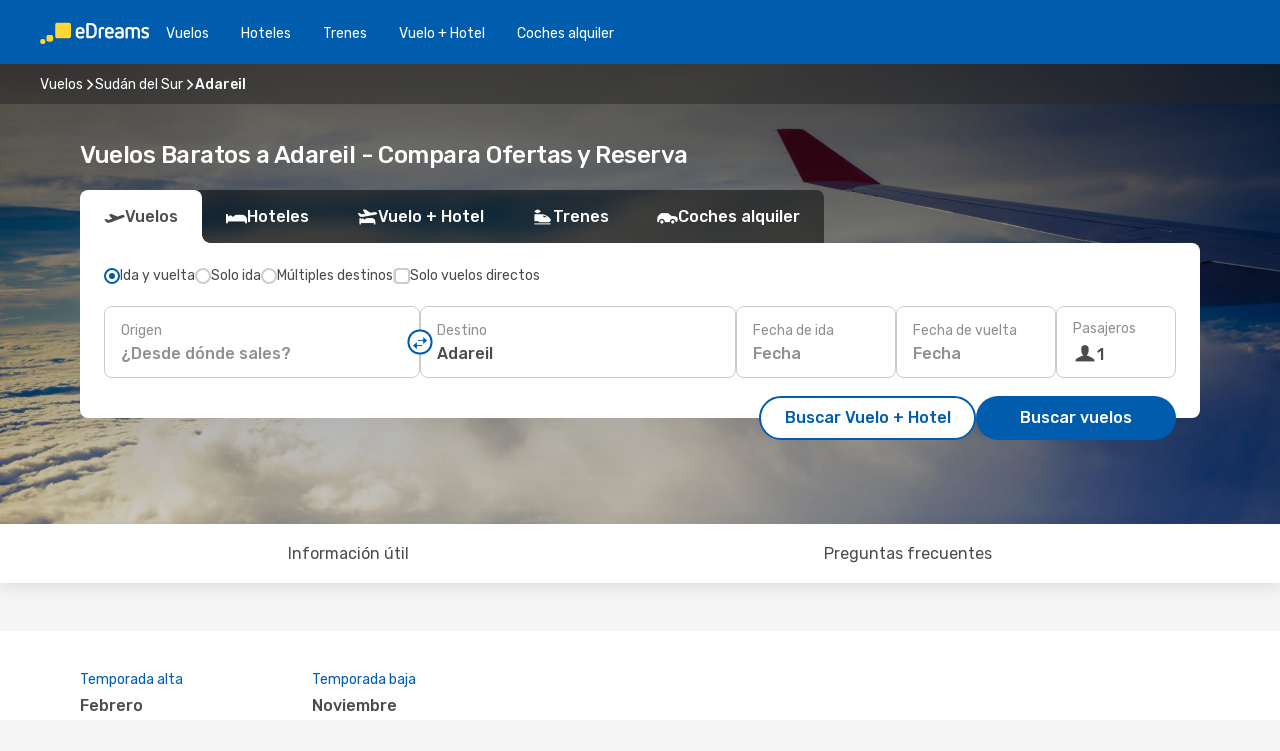

--- FILE ---
content_type: text/html;charset=utf-8
request_url: https://www.edreams.es/vuelos/adareil/AEE/
body_size: 45370
content:
<!DOCTYPE html>
<html  lang="es-ES" dir="ltr">
<head><meta charset="utf-8">
<meta name="viewport" content="width=1168">
<title>Vuelos Baratos a Adareil. Compara Ofertas</title>
<meta name="format-detection" content="telephone=no">
<link rel="preload" as="style" href="https://fonts.googleapis.com/css2?family=Rubik:wght@300;400;500;600;700&display=swap" onload="this.rel='stylesheet'">
<meta name="og:description" content="Reserva vuelos baratos a Adareil. Consulta los descuentos exclusivos de eDreams y vuela a un precio imbatible. Compara ofertas y ahorra">
<meta name="og:title" content="Vuelos Baratos a Adareil - Compara Ofertas y Reserva">
<meta name="robots" content="index, follow">
<meta name="og:image" content="https://a4.odistatic.net/images/landingpages/social/1200x630/ed_inspire_a_1200x630.jpg">
<meta name="og:type" content="website">
<meta name="description" content="Reserva vuelos baratos a Adareil. Consulta los descuentos exclusivos de eDreams y vuela a un precio imbatible. Compara ofertas y ahorra">
<meta name="og:url" content="https://www.edreams.es/vuelos/adareil/AEE/" rel="og:url">
<link rel="canonical" href="https://www.edreams.es/vuelos/adareil/AEE/" data-hid="e3fa780">
<link rel="alternate" href="https://www.edreams.de/flug/adareil/AEE/" hreflang="de">
<link rel="alternate" href="https://www.edreams.pt/voos/adareil/AEE/" hreflang="pt">
<link rel="alternate" href="https://www.edreams.jp/flights/adareil/AEE/" hreflang="ja-JP">
<link rel="alternate" href="https://www.edreams.fr/vol/adareil/AEE/" hreflang="fr">
<link rel="alternate" href="https://nz.edreams.com/flights/adareil/AEE/" hreflang="en-NZ">
<link rel="alternate" href="https://sg.edreams.com/flights/adareil/AEE/" hreflang="en-SG">
<link rel="alternate" href="https://www.edreams.co.uk/flights/adareil/AEE/" hreflang="en-GB">
<link rel="alternate" href="https://www.edreams.com/flights/adareil/AEE/" hreflang="x-default">
<link rel="alternate" href="https://ca.edreams.com/vol/adareil/AEE/" hreflang="fr-CA">
<link rel="alternate" href="https://ca.edreams.com/flights/adareil/AEE/" hreflang="en-CA">
<link rel="alternate" href="https://www.edreams.net/es/vuelos/adareil/AEE/" hreflang="es-US">
<link rel="alternate" href="https://www.edreams.net/us/flights/adareil/AEE/" hreflang="en-US">
<link rel="alternate" href="https://www.edreams.in/flights/adareil/AEE/" hreflang="en-IN">
<link rel="alternate" href="https://www.edreams.ch/flug/adareil/AEE/" hreflang="de-CH">
<link rel="alternate" href="https://www.edreams.ch/vol/adareil/AEE/" hreflang="fr-CH">
<link rel="alternate" href="https://www.edreams.ch/voli/adareil/AEE/" hreflang="it-CH">
<link rel="alternate" href="https://za.edreams.com/flights/adareil/AEE/" hreflang="en-ZA">
<link rel="alternate" href="https://www.edreams.co.kr/flights/adareil/AEE/" hreflang="ko-KR">
<link rel="alternate" href="https://cl.edreams.com/vuelos/adareil/AEE/" hreflang="es-CL">
<link rel="alternate" href="https://www.edreams.it/voli/adareil/AEE/" hreflang="it">
<link rel="alternate" href="https://www.edreams.com.mx/vuelos/adareil/AEE/" hreflang="es-MX">
<link rel="alternate" href="https://www.edreams.gr/flights/adareil/AEE/" hreflang="el-GR">
<link rel="alternate" href="https://co.edreams.com/vuelos/adareil/AEE/" hreflang="es-CO">
<link rel="alternate" href="https://www.edreams.com.ar/vuelos/adareil/AEE/" hreflang="es-AR">
<link rel="alternate" href="https://www.edreams.com.au/flights/adareil/AEE/" hreflang="en-AU">
<link rel="alternate" href="https://th.edreams.com/flights/adareil/AEE/" hreflang="en-TH">
<link rel="alternate" href="https://www.edreams.pe/vuelos/adareil/AEE/" hreflang="es-PE">
<link rel="alternate" href="https://www.edreams.ph/flights/adareil/AEE/" hreflang="en-PH">
<link rel="alternate" href="https://ro.edreams.com/zboruri/adareil/AEE/" hreflang="ro-RO">
<link rel="alternate" href="https://www.edreams.com.tr/ucak-bileti/adareil/AEE/" hreflang="tr">
<link rel="alternate" href="https://nl.edreams.com/vluchten/adareil/AEE/" hreflang="nl">
<link rel="alternate" href="https://www.edreams.es/vuelos/adareil/AEE/" hreflang="es">
<link rel="icon" href="/images/onefront/bluestone/ED/favicon.ico" type="image/x-icon" data-hid="2c9d455">
<script src="https://securepubads.g.doubleclick.net/tag/js/gpt.js" async="async"></script>
<script>
                    var gptadslots = [];
                    var googletag = googletag || {cmd:[]};
                    googletag.cmd.push(function() {
                        //Adslot 1 declaration
                        gptadslots.push(googletag.defineSlot('/4121/es_sites/edreams.es/sslp_dest', [[970,90],[970,250],[728,90]], 'top')
                            .setTargeting('pos', ['top'])
                            .addService(googletag.pubads()));
                        googletag.pubads().enableSingleRequest();
                        googletag.pubads().setTargeting('arr', [ 'AEE' ]);
                        googletag.pubads().collapseEmptyDivs();
                        googletag.enableServices();
                    });
                </script>
<link rel="shortcut icon" href="/images/onefront/bluestone/ED/favicon.ico" type="image/x-icon" data-hid="9ad5b89">
<script type="text/javascript" data-hid="1a304df">
        var CONFIG_COOKIES_PURPOSE = {
            content_personalization: ["ngStorage"]
        };

        var GA_custom_dimension = {
            label: 'cmp_ad_agreement',
            purpose: 'advertising_personalization',
            vendor: 'google'
        };

        var GA_consent = {
            label: 'google_analytics_consent',
            vendor: 'c:googleana-2kgJLL8H'
        };

        var didomiStatus = null;
        var pageLanguage = 'es';

        function setDidomiListeners() {
            window.didomiEventListeners = window.didomiEventListeners || [];
            setDidomiPush();
        }

        function setDidomiPush() {
            window.didomiEventListeners.push({
                event: 'consent.changed',
                listener: function() {
                    doActionsOnConsentChanged();
                }
            });
        }

        function doActionsOnConsentChanged() {
            updateDidomiStatus();

            setGACustomDimension();

            setGAConsentInDataLayer();
        }

        function setGACustomDimension() {
            var customDimensionValue = isConsentSet() ? isVendorEnabled(GA_custom_dimension.vendor) : false;

            pushInDatalayer(GA_custom_dimension.label, customDimensionValue);
        }

        function setGAConsentInDataLayer() {
            var consentGA = isConsentSet() ? isVendorEnabled(GA_consent.vendor) : true;

            pushInDatalayer(GA_consent.label, consentGA);
        }

        function pushInDatalayer(label, value) {
            var objPush = {};
            objPush[label] = ''+value+'';

            window.dataLayer.push(objPush);
        }

        function updateDidomiStatus() {
            didomiStatus = Didomi.getUserConsentStatusForAll();
        }

        function isCookieEnabled(cookieName) {
            return (isConsentSet() && didomiStatus.purposes.enabled.indexOf(getCookieType(cookieName)) !== -1);
        }

        function isPurposeEnabled(purposeName) {
            return didomiStatus.purposes.enabled.indexOf(purposeName) !== -1;
        }

        function isVendorEnabled(vendorName) {
            return didomiStatus.vendors.enabled.indexOf(vendorName) !== -1;
        }

        function isConsentSet() {
            return didomiStatus !== null && (didomiStatus.purposes.enabled.length !== 0 || didomiStatus.purposes.disabled.length !== 0);
        }

        function getCookieType(cookieName) {
            for (var type in CONFIG_COOKIES_PURPOSE) {
                if (CONFIG_COOKIES_PURPOSE[type].indexOf(cookieName) !== -1) {
                    return type;
                }
            }
        }

        setDidomiListeners();
    </script>
<script type="text/javascript" data-hid="4a299c0">
        //Read Cookies
        var cookiesArray = [],
            cookies,
            mktTrack,
            mktportal,
            device_gtm = 'D',
            id_gtm = 'GTM-KKLQKF';

        function initReadCookies() {
            cookiesArray.push(document.cookie.match(/(device=[^;]+)/)[0]);

            mktTrack = document.cookie.match(/((mktTrack)=[^;]+)/);
            mktportal = document.cookie.match(/((mktportal)=[^;]+)/);

            mktTrack ? cookiesArray.push(mktTrack[0]) : '';
            mktportal ? cookiesArray.push(mktportal[0]) : '';

            cookies = createCookieObj(cookiesArray);

            if(cookies.device === 'tablet'){
                device_gtm = 'T';
            } else if (cookies.device === 'mobile') {
                device_gtm = 'M';
            }
        }

        function createCookieObj(c_value) {
            var obj = {},
                t_arr;

            if (c_value !== undefined) {
                for (var i = c_value.length - 1; i >= 0; i--) {
                    t_arr = c_value[i].split(/=(.+)/);
                    obj[t_arr[0]] = t_arr[1];
                }
            } else {
                obj = {
                    utmcsr: 'no_GA',
                    utmcmd: 'no_GA'
                }
            }
            return obj;
        }

        function getCookie (name) {
            const nameEQ = name + '=';
            const ca = document.cookie.split(';');
            for (let i = 0; ca.length > i; i++) {
                let c = ca[i];
                while (c.charAt(0) === ' ') { c = c.substring(1, c.length); }
                if (c.indexOf(nameEQ) === 0) { return c.substring(nameEQ.length, c.length); }
            }
            return null;
        }

        initReadCookies();
    </script>
<script type="text/javascript" data-hid="40ffd0a">
        function getParamMktportal() {
            var resultRegExp = document.location.search.match(/(MPortal|mktportal)=([^&]+)/);
            return resultRegExp !== null ? resultRegExp[2] : "";
        }

        function setCookie(name,value, days) {
            var expires = 60 * 60 * 24 * days;
            var domainName = '.edreams.es';

            if (cookies.mktportal === undefined || value !== "") {
                document.cookie = name + "=" + (value || "")  + "; max-age=" + expires + "; path=/; domain=" + domainName;

                cookies.mktportal = value;
            }
        }

        setCookie("mktportal", getParamMktportal(), 30);
    </script>
<script type="text/javascript" data-hid="15f630e">
        function getCountry() {
            return 'ES';
        }

        var dataLayerConfiguration = {
            site_type: device_gtm,
            page_url : document.location.pathname + document.location.search,
            cod_lang: 'es'+'_'+getCountry(),
            page_category: 'SSLP_flight_destinations',
            sso: sessionStorage.getItem("thirdPartyTrackingData") ? sessionStorage.getItem("thirdPartyTrackingData").search('SSO_1') !== -1 : false,
            mktsession_id: getCookie('mktSession') || '',
        };

        var dataLayerABConf = {};

        if(cookies.mktportal) {
            dataLayerABConf.mktportal = cookies.mktportal;
        }

        (function prepareDataLayerConfiguration() {
            for (var property in dataLayerABConf) {
                if (dataLayerABConf.hasOwnProperty(property)) {
                    dataLayerConfiguration[property] = dataLayerABConf[property];
                }
            }
        })();

        analyticsEvent = function() {};
        window.dataLayer = window.dataLayer || [];

        dataLayer.push(dataLayerConfiguration);

        // Init custom dimensions
        setGACustomDimension();
        setGAConsentInDataLayer();
    </script>
<script type="text/javascript" data-hid="196944d">
        var tc_values = cookies.mktTrack ? cookies.mktTrack.match(/([^|]+)/g) : undefined,
        tc_obj = createCookieObj(tc_values),
        tc_device = cookies.device.substring(0,1),
        DEFAULT_UTM_SOURCE = 'google',
        DEFAULT_UTM_MEDIUM = 'cpc',
        arrival_city_code = 'AEE',
        departure_city_code = '';

        /**
         * @brief This function reads cookies and updates  value for variables tc_vars.mkt_utm.
         * @pre tc_vars object should be created before
         * @post tc_vars.mkt_utm_campaign_cookie, tc_vars.mkt_utm_source_cookie and tc_vars.mkt_utm_medium_cookie
         * are updated with the mktTrack cookie values.
         */
        function updateUtm() {
            initReadCookies();
            let tc_values = cookies.mktTrack ? cookies.mktTrack.match(/([^|]+)/g) : undefined;
            tc_obj = createCookieObj(tc_values);

            tc_vars.mkt_utm_campaign_cookie = tc_obj.utmccn || '';
            tc_vars.mkt_utm_source_cookie = tc_obj.utmcsr || '';
            tc_vars.mkt_utm_medium_cookie = tc_obj.utmcmd || '';

            (function checkAndSetGAClientId(maxCalls = 10, currentCall = 0) {
                const gaClientId = getGoogleAnalyticsClientId(getCookie('_ga'));
                if (gaClientId) {
                    window.tc_vars = window.tc_vars || {};
                    window.tc_vars.ext_ga_client_id = gaClientId;
                } else if (currentCall < maxCalls) {
                    setTimeout(() => checkAndSetGAClientId(maxCalls, currentCall + 1), 800);
                }
            })();
        }

        function getGoogleAnalyticsClientId(cookieValue) {
            if (cookieValue) {
                const parts = cookieValue.split('.');
                if (parts.length === 4) {
                    return parts[2] + '.' + parts[3];
                }
            }
            return '';
        }
    </script>
<script type="text/javascript" data-hid="bd33ae">
        //gclid is a tracking parameter used by Google to pass information to Google Analytics and Adwords
        if (tc_obj.utmgclid) {
            tc_obj.utmcsr = DEFAULT_UTM_SOURCE;
            tc_obj.utmcmd = DEFAULT_UTM_MEDIUM;
        }

        var tc_vars = {
            env_template : 'sslp',
            env_work : 'prod',
            env_market : getCountry(),
            env_language : 'es',
            env_site_type: tc_device,
            env_brand_code: 'E',
            env_brand: 'edreams',
            env_currency_code: 'EUR',
            page_category: 'sslp',
            page_url: window.location.href.split('?')[0],
            page_name: 'sslp_Flight_Destinations',
            mkt_utm_campaign_cookie: tc_obj.utmccn || '',
            mkt_utm_source_cookie: tc_obj.utmcsr || '',
            mkt_utm_medium_cookie: tc_obj.utmcmd || '',
            mkt_utm_content_cookie: tc_obj.utmcct || '',
            mkt_utm_term_cookie: tc_obj.utmctr || '',
            mkt_portal: cookies.mktportal || '',
            flight_arrival_city_code: arrival_city_code,
            flight_departure_city_code: departure_city_code,
            edo_browser_id: sessionStorage.getItem('tc_vars') ? JSON.parse(sessionStorage.getItem('tc_vars'))?.edo_browser_id : '',
        };
    </script>
<script type="text/javascript" data-hid="30ab8af">
        function reloadTMSContainer () {
            tC.container.reload({events: {page: [{},{}]}});
        }
    </script>
<script async onload="reloadTMSContainer()" src="//cdn.tagcommander.com/4250/tc_eDreamsODIGEO_79.js" data-hid="12eab05"></script>
<script type="text/javascript" data-hid="4bb012b">
        function setDidomiConfig() {
            const config = {
                app: {
                    privacyPolicyURL: 'https://www.edreams.es/politica-de-privacidad/',
                },
                languages: {
                    enabled: [pageLanguage],
                    default: pageLanguage
                }
            };

            window.didomiConfig = config;
        }

        window.didomiOnReady = window.didomiOnReady || [];
        window.didomiOnReady.push(didomiReady);


        function didomiReady() {
            updateDidomiStatus();

            setGACustomDimension();

            setGAConsentInDataLayer();

            updateUtm();

            loadGTM(window,document,'script','dataLayer',id_gtm);

            if (window?.dataLayer) {
                window.dataLayer[0].didomiExperimentId = window?.tc_array_events?.didomiExperimentId;
                window.dataLayer[0].didomiExperimentUserGroup = window?.tc_array_events?.didomiExperimentUserGroup;
            }
        }

        function didomiTimeout() {
            if (!didomiStatus) {
                loadGTM(window,document,'script','dataLayer',id_gtm);
                tC.event.didomiReady(window, {"didomiVendorsConsent": "fallBackConsent"});
            }
        }

        function didomiLoader() {
            setTimeout(didomiTimeout, 5000);

            didomiLoadScript('c81d422d-223b-4c8a-8b2e-099d6fa3acb9');
        }

        function didomiLoadScript(didomiApiKey) {
            window.gdprAppliesGlobally=true;
            function a(e){
                if(!window.frames[e]){
                    if(document.body&&document.body.firstChild){
                        var t=document.body;
                        var n=document.createElement("iframe");
                        n.style.display="none";
                        n.name=e;
                        n.title=e;
                        t.insertBefore(n,t.firstChild)
                    }
                    else{
                        setTimeout(function(){a(e)},5)
                    }
                }
            }
            function e(n,r,o,c,s){
                function e(e,t,n,a){
                    if(typeof n!=="function"){return}
                    if(!window[r]){
                        window[r]=[]
                    }
                    var i=false;
                    if(s){
                        i=s(e,t,n)
                    }
                    if(!i){
                        window[r].push({command:e,parameter:t,callback:n,version:a})
                    }
                }
                e.stub=true;
                function t(a){
                    if(!window[n]||window[n].stub!==true){return}
                    if(!a.data){return}
                    var i=typeof a.data==="string";
                    var e;
                    try{e=i?JSON.parse(a.data):a.data}
                    catch(t){return}
                    if(e[o]){
                        var r=e[o];
                        window[n](r.command,r.parameter,function(e,t){
                            var n={};
                            n[c]={returnValue:e,success:t,callId:r.callId};
                            a.source.postMessage(i?JSON.stringify(n):n,"*")
                        },r.version)
                    }
                }
                if("undefined"[n]!=="function"){
                    window[n]=e;
                    if(window.addEventListener){
                        window.addEventListener("message",t,false)
                    }
                    else{
                        window.attachEvent("onmessage",t)}
                }
            }
            e("__tcfapi","__tcfapiBuffer","__tcfapiCall","__tcfapiReturn");a("__tcfapiLocator");

            (function(e){
                var t=document.createElement("script");
                t.id="spcloader";
                t.type="text/javascript";
                t.async=true;
                t.src="https://sdk.privacy-center.org/"+e+"/loader.js?target="+document.location.hostname;t.charset="utf-8";
                var n=document.getElementsByTagName("script")[0];
                n.parentNode.insertBefore(t,n)
            })(didomiApiKey);
        }

        setDidomiConfig();

       didomiLoader();
    </script>
<script type="text/javascript" data-hid="7f260c0">
        domainName = 'edreams.es';
        domainNameSearch = 'www.edreams.es';
        //If an AB test is running the placeholder will be replaced by a push instruction
        //to set the ga custom dimensions with the value of MultitestCfg partitions winners:

        var countryCode = getCountry();
        var lang = 'es';
    </script>
<script type="text/javascript" data-hid="f37a6b">
        function loadGTM (w,d,s,l,i){w[l]=w[l]||[];w[l].push({'gtm.start':
        new Date().getTime(),event:'gtm.js'});var f=d.getElementsByTagName(s)[0],
        j=d.createElement(s),dl=l!='dataLayer'?'&amp;l='+l:'';j.async=true;j.src=
        '//www.googletagmanager.com/gtm.js?id='+i+dl;f.parentNode.insertBefore(j,f);
        }
    </script>
<script type="text/javascript" data-hid="777b523">
        /**
         * @desc This function is used in an intervals in order to check if the mktTrack cookie value changes, in this case
         * it performs a push into dataLayer object with the new value.
         * @post If the push is done, the interval is stoped.
         */
        function mktTrackCookieUpdate(cookie) {
            dataLayer.push({'event': 'mkttrack', 'mktTrack':cookie.match(new RegExp('mktTrack=([^;]+)'))[1]});
        }

        function doTrack() {
            var mktportal = cookies["mktportal"] === undefined ? "" : cookies["mktportal"];
            track('ES', mktportal, 'SSLP', false, mktTrackCookieUpdate);
        }

        function loadScript(src, callback) {
            var a = document.createElement('script'),
                f = document.getElementsByTagName('head')[0];

            a.async = true;
            a.type = 'text/javascript';
            a.src = src;

            if (callback !== null){
                if (a.readyState) { // IE, incl. IE9
                    a.onreadystatechange = function() {
                        if (a.readyState == "loaded" || a.readyState == "complete") {
                            a.onreadystatechange = null;
                            callback();
                        }
                    };
                } else {
                    a.onload = function() { // Other browsers
                        callback();
                    };
                }
            }

            f.appendChild(a);
        }
    </script>
<script type="text/javascript" data-hid="7ca9d41">loadScript("/marketing-channel/client/v3/marketing-channel.min.js", doTrack);</script>
<script type="application/ld+json">{"@context":"https://schema.org/","@type":"FAQPage","mainEntity":[{"@type":"Question","name":"¿Cuál es el vuelo más barato que puedo encontrar a Adareil?","acceptedAnswer":{"@type":"Answer","text":"eDreams combina distintas tecnologías para encontrar vuelos baratos a Adareil con los precios más competitivos del mercado, basándose en las búsquedas de los usuarios en nuestra plataforma. En los resultados encontrarás combinaciones de diferentes aerolíneas, para que elijas el vuelo que mejor se ajuste a tus necesidades."}},{"@type":"Question","name":"¿Cuándo se realizan más reservas de vuelos a Adareil?","acceptedAnswer":{"@type":"Answer","text":"El mes en el que se realizan más reservas de vuelos a Adareil es febrero. El siguiente mes con mayor número de reservas de vuelo es enero.  En tercer lugar, junio, durante el cual también se produce un gran número de reservas a Adareil, aunque ligeramente inferior a enero."}},{"@type":"Question","name":"¿Cuáles son los meses más populares para volar a Adareil?","acceptedAnswer":{"@type":"Answer","text":"Según el análisis de las búsquedas de vuelos de nuestros clientes, el mes más popular para volar a Adareil es agosto. El siguiente mes más popular para viajar a Adareil es marzo. En tercer lugar, septiembre. Sin embargo, si lo que buscas es tranquilidad, el mes menos popular es diciembre. Durante este mes podrás disfrutar de mejores precios en los vuelos a Adareil y una menor afluencia de público."}}]}</script>
<link rel="stylesheet" href="/sslp-itinerary-frontend/static-content/_nuxt/ed.4172d313.css">
<link rel="modulepreload" as="script" crossorigin href="/sslp-itinerary-frontend/static-content/_nuxt/entry.15e136a3.js">
<link rel="modulepreload" as="script" crossorigin href="/sslp-itinerary-frontend/static-content/_nuxt/ed.874bee74.js">
<link rel="modulepreload" as="script" crossorigin href="/sslp-itinerary-frontend/static-content/_nuxt/usePopularRoutesLinks.b0240594.js">
<link rel="modulepreload" as="script" crossorigin href="/sslp-itinerary-frontend/static-content/_nuxt/SslpHead.ed176728.js">
<link rel="modulepreload" as="script" crossorigin href="/sslp-itinerary-frontend/static-content/_nuxt/common.49bac66f.js">
<link rel="modulepreload" as="script" crossorigin href="/sslp-itinerary-frontend/static-content/_nuxt/nuxt-link.3df709af.js">
<link rel="modulepreload" as="script" crossorigin href="/sslp-itinerary-frontend/static-content/_nuxt/vue.f36acd1f.89c21024.js">
<link rel="modulepreload" as="script" crossorigin href="/sslp-itinerary-frontend/static-content/_nuxt/useFetchRouteDetails.8c9f33eb.js">
<link rel="modulepreload" as="script" crossorigin href="/sslp-itinerary-frontend/static-content/_nuxt/useInterlink.218efa6a.js">
<link rel="modulepreload" as="script" crossorigin href="/sslp-itinerary-frontend/static-content/_nuxt/DestinationPageContent.0e0231be.js">
<link rel="modulepreload" as="script" crossorigin href="/sslp-itinerary-frontend/static-content/_nuxt/PageLayout.8ff2eeb0.js">
<link rel="modulepreload" as="script" crossorigin href="/sslp-itinerary-frontend/static-content/_nuxt/useSearch.f066f564.js">
<link rel="modulepreload" as="script" crossorigin href="/sslp-itinerary-frontend/static-content/_nuxt/useAutocomplete.a2c112b2.js">
<link rel="modulepreload" as="script" crossorigin href="/sslp-itinerary-frontend/static-content/_nuxt/DatePicker.55c96ff3.js">
<link rel="modulepreload" as="script" crossorigin href="/sslp-itinerary-frontend/static-content/_nuxt/PassengerRow.853775a4.js">
<link rel="modulepreload" as="script" crossorigin href="/sslp-itinerary-frontend/static-content/_nuxt/InfoBlocks.7ad2f7ec.js">
<link rel="modulepreload" as="script" crossorigin href="/sslp-itinerary-frontend/static-content/_nuxt/useInfoblocks.6efa2b19.js">
<link rel="modulepreload" as="script" crossorigin href="/sslp-itinerary-frontend/static-content/_nuxt/useWidgetVisibility.04f7c406.js">
<link rel="modulepreload" as="script" crossorigin href="/sslp-itinerary-frontend/static-content/_nuxt/DealsContainer.ec882cad.js">
<link rel="modulepreload" as="script" crossorigin href="/sslp-itinerary-frontend/static-content/_nuxt/ViewMore.3b8b42c9.js">
<link rel="modulepreload" as="script" crossorigin href="/sslp-itinerary-frontend/static-content/_nuxt/CardPrice.74167a71.js">
<link rel="modulepreload" as="script" crossorigin href="/sslp-itinerary-frontend/static-content/_nuxt/SeoInterlinking.099fe690.js">
<link rel="modulepreload" as="script" crossorigin href="/sslp-itinerary-frontend/static-content/_nuxt/useSeoInterlinkingLinks.e7d857f8.js">
<link rel="modulepreload" as="script" crossorigin href="/sslp-itinerary-frontend/static-content/_nuxt/SeoContent.3c2e48bc.js">
<link rel="modulepreload" as="script" crossorigin href="/sslp-itinerary-frontend/static-content/_nuxt/AutoContent.bb88c719.js">
<link rel="modulepreload" as="script" crossorigin href="/sslp-itinerary-frontend/static-content/_nuxt/useStructuredData.cb99ab8a.js">
<link rel="modulepreload" as="script" crossorigin href="/sslp-itinerary-frontend/static-content/_nuxt/useLastMinuteLinks.24bea92a.js">







<script type="module" src="/sslp-itinerary-frontend/static-content/_nuxt/entry.15e136a3.js" crossorigin></script></head>
<body  class="odf-bg-secondary fonts-loading loading"><div id="__nuxt"><!--[--><!--[--><header class="header"><div id="header-logo-url" class="header-logo"><svg><use href="/sslp-itinerary-frontend/static-content/_nuxt/logo-ED.631358a2.svg#main" xlink:href="/sslp-itinerary-frontend/static-content/_nuxt/logo-ED.631358a2.svg#main" width="100%" height="100%"></use></svg></div><div class="header-desktop-start"><div class="header-tabs odf-tabs odf-tabs-header"><!--[--><a class="header-tabs-item" href="https://www.edreams.es/vuelos/">Vuelos</a><a class="header-tabs-item" href="https://www.edreams.es/hoteles/">Hoteles</a><a class="header-tabs-item" href="https://www.edreams.es/trenes/">Trenes</a><a class="header-tabs-item" href="https://www.edreams.es/viajes/">Vuelo + Hotel</a><a class="header-tabs-item" href="https://rentacar.edreams.es/es/?clientId=313381" rel="nofollow">Coches alquiler</a><!--]--></div></div><div class="header-desktop-end"><!--[--><!--]--><div class="currencySwitcher"><button type="button" class="currencySwitcher-outside"><img src="/images/onefront/flags/flags@2x.png" class="currencySwitcher-img currencySwitcher-img-ES" alt="ES"><span>ES</span><span> (€) </span></button><div class="currencySwitcher-inside"><div class="currencySwitcher-header"><span>eDreams está disponible en los siguientes países</span></div><div class="currencySwitcher-main"><div class="currencySwitcher-continents"><!--[--><div class="currencySwitcher-continent"><span class="currencySwitcher-continent-title">Europe</span><div class="currencySwitcher-countries"><!--[--><a href="https://www.edreams.de/flug/adareil/AEE/" lang="de-DE" class="currencySwitcher-country"><img src="/images/onefront/flags/flags@2x.png" class="currencySwitcher-img currencySwitcher-img-DE" alt="DE"><span>Deutschland (€)</span></a><a href="https://www.edreams.pt/voos/adareil/AEE/" lang="pt-PT" class="currencySwitcher-country"><img src="/images/onefront/flags/flags@2x.png" class="currencySwitcher-img currencySwitcher-img-PT" alt="PT"><span>Portugal (€)</span></a><a href="https://www.edreams.fr/vol/adareil/AEE/" lang="fr-FR" class="currencySwitcher-country"><img src="/images/onefront/flags/flags@2x.png" class="currencySwitcher-img currencySwitcher-img-FR" alt="FR"><span>France (€)</span></a><a href="https://www.edreams.co.uk/flights/adareil/AEE/" lang="en-UK" class="currencySwitcher-country"><img src="/images/onefront/flags/flags@2x.png" class="currencySwitcher-img currencySwitcher-img-UK" alt="UK"><span>United Kingdom (£)</span></a><a href="https://www.edreams.ch/flug/adareil/AEE/" lang="de-CH" class="currencySwitcher-country"><img src="/images/onefront/flags/flags@2x.png" class="currencySwitcher-img currencySwitcher-img-CH" alt="CH"><span>Schweiz - Deutsch (CHF)</span></a><a href="https://www.edreams.ch/vol/adareil/AEE/" lang="fr-CH" class="currencySwitcher-country"><img src="/images/onefront/flags/flags@2x.png" class="currencySwitcher-img currencySwitcher-img-CH" alt="CH"><span>Suisse - Français (CHF)</span></a><a href="https://www.edreams.ch/voli/adareil/AEE/" lang="it-CH" class="currencySwitcher-country"><img src="/images/onefront/flags/flags@2x.png" class="currencySwitcher-img currencySwitcher-img-CH" alt="CH"><span>Svizzera - Italiano (CHF)</span></a><a href="https://www.edreams.it/voli/adareil/AEE/" lang="it-IT" class="currencySwitcher-country"><img src="/images/onefront/flags/flags@2x.png" class="currencySwitcher-img currencySwitcher-img-IT" alt="IT"><span>Italia (€)</span></a><a href="https://www.edreams.gr/flights/adareil/AEE/" lang="el-GR" class="currencySwitcher-country"><img src="/images/onefront/flags/flags@2x.png" class="currencySwitcher-img currencySwitcher-img-GR" alt="GR"><span>Greece (€)</span></a><a href="https://ro.edreams.com/zboruri/adareil/AEE/" lang="ro-RO" class="currencySwitcher-country"><img src="/images/onefront/flags/flags@2x.png" class="currencySwitcher-img currencySwitcher-img-RO" alt="RO"><span>Romania (RON)</span></a><a href="https://nl.edreams.com/vluchten/adareil/AEE/" lang="nl-NL" class="currencySwitcher-country"><img src="/images/onefront/flags/flags@2x.png" class="currencySwitcher-img currencySwitcher-img-NL" alt="NL"><span>Nederland (€)</span></a><!--]--></div></div><div class="currencySwitcher-continent"><span class="currencySwitcher-continent-title">Asia</span><div class="currencySwitcher-countries"><!--[--><a href="https://www.edreams.jp/flights/adareil/AEE/" lang="ja-JP" class="currencySwitcher-country"><img src="/images/onefront/flags/flags@2x.png" class="currencySwitcher-img currencySwitcher-img-JP" alt="JP"><span>Japan (￥)</span></a><a href="https://sg.edreams.com/flights/adareil/AEE/" lang="en-SG" class="currencySwitcher-country"><img src="/images/onefront/flags/flags@2x.png" class="currencySwitcher-img currencySwitcher-img-SG" alt="SG"><span>Singapore ($)</span></a><a href="https://www.edreams.in/flights/adareil/AEE/" lang="en-IN" class="currencySwitcher-country"><img src="/images/onefront/flags/flags@2x.png" class="currencySwitcher-img currencySwitcher-img-IN" alt="IN"><span>India (₹)</span></a><a href="https://www.edreams.co.kr/flights/adareil/AEE/" lang="ko-KR" class="currencySwitcher-country"><img src="/images/onefront/flags/flags@2x.png" class="currencySwitcher-img currencySwitcher-img-KR" alt="KR"><span>South Korea (₩)</span></a><a href="https://th.edreams.com/flights/adareil/AEE/" lang="en-TH" class="currencySwitcher-country"><img src="/images/onefront/flags/flags@2x.png" class="currencySwitcher-img currencySwitcher-img-TH" alt="TH"><span>Thailand (THB)</span></a><a href="https://www.edreams.ph/flights/adareil/AEE/" lang="en-PH" class="currencySwitcher-country"><img src="/images/onefront/flags/flags@2x.png" class="currencySwitcher-img currencySwitcher-img-PH" alt="PH"><span>Philippines (₱)</span></a><a href="https://www.edreams.com.tr/ucak-bileti/adareil/AEE/" lang="tr-TR" class="currencySwitcher-country"><img src="/images/onefront/flags/flags@2x.png" class="currencySwitcher-img currencySwitcher-img-TR" alt="TR"><span>Türkiye (₺)</span></a><!--]--></div></div><div class="currencySwitcher-continent"><span class="currencySwitcher-continent-title">Oceania</span><div class="currencySwitcher-countries"><!--[--><a href="https://nz.edreams.com/flights/adareil/AEE/" lang="en-NZ" class="currencySwitcher-country"><img src="/images/onefront/flags/flags@2x.png" class="currencySwitcher-img currencySwitcher-img-NZ" alt="NZ"><span>New Zealand ($)</span></a><a href="https://www.edreams.com.au/flights/adareil/AEE/" lang="en-AU" class="currencySwitcher-country"><img src="/images/onefront/flags/flags@2x.png" class="currencySwitcher-img currencySwitcher-img-AU" alt="AU"><span>Australia ($)</span></a><!--]--></div></div><div class="currencySwitcher-continent"><span class="currencySwitcher-continent-title">America</span><div class="currencySwitcher-countries"><!--[--><a href="https://ca.edreams.com/vol/adareil/AEE/" lang="fr-CA" class="currencySwitcher-country"><img src="/images/onefront/flags/flags@2x.png" class="currencySwitcher-img currencySwitcher-img-CA" alt="CA"><span>Canada - Français ($)</span></a><a href="https://ca.edreams.com/flights/adareil/AEE/" lang="en-CA" class="currencySwitcher-country"><img src="/images/onefront/flags/flags@2x.png" class="currencySwitcher-img currencySwitcher-img-CA" alt="CA"><span>Canada - English ($)</span></a><a href="https://www.edreams.net/es/vuelos/adareil/AEE/" lang="es-US" class="currencySwitcher-country"><img src="/images/onefront/flags/flags@2x.png" class="currencySwitcher-img currencySwitcher-img-US" alt="US"><span>Estados Unidos - Español ($)</span></a><a href="https://www.edreams.net/us/flights/adareil/AEE/" lang="en-US" class="currencySwitcher-country"><img src="/images/onefront/flags/flags@2x.png" class="currencySwitcher-img currencySwitcher-img-US" alt="US"><span>United States - English ($)</span></a><a href="https://cl.edreams.com/vuelos/adareil/AEE/" lang="es-CL" class="currencySwitcher-country"><img src="/images/onefront/flags/flags@2x.png" class="currencySwitcher-img currencySwitcher-img-CL" alt="CL"><span>Chile ($)</span></a><a href="https://www.edreams.com.mx/vuelos/adareil/AEE/" lang="es-MX" class="currencySwitcher-country"><img src="/images/onefront/flags/flags@2x.png" class="currencySwitcher-img currencySwitcher-img-MX" alt="MX"><span>México ($)</span></a><a href="https://co.edreams.com/vuelos/adareil/AEE/" lang="es-CO" class="currencySwitcher-country"><img src="/images/onefront/flags/flags@2x.png" class="currencySwitcher-img currencySwitcher-img-CO" alt="CO"><span>Colombia ($)</span></a><a href="https://www.edreams.com.ar/vuelos/adareil/AEE/" lang="es-AR" class="currencySwitcher-country"><img src="/images/onefront/flags/flags@2x.png" class="currencySwitcher-img currencySwitcher-img-AR" alt="AR"><span>Argentina (US$)</span></a><a href="https://www.edreams.pe/vuelos/adareil/AEE/" lang="es-PE" class="currencySwitcher-country"><img src="/images/onefront/flags/flags@2x.png" class="currencySwitcher-img currencySwitcher-img-PE" alt="PE"><span>Perú (S/)</span></a><!--]--></div></div><div class="currencySwitcher-continent"><span class="currencySwitcher-continent-title">Africa</span><div class="currencySwitcher-countries"><!--[--><a href="https://za.edreams.com/flights/adareil/AEE/" lang="en-ZA" class="currencySwitcher-country"><img src="/images/onefront/flags/flags@2x.png" class="currencySwitcher-img currencySwitcher-img-ZA" alt="ZA"><span>South Africa (R)</span></a><!--]--></div></div><!--]--></div><div class="currencySwitcher-international"><span>Or you can visit our</span><a href="https://www.edreams.com/flights/adareil/AEE/">global site</a><i aria-hidden="true"></i></div></div><div class="currencySwitcher-footer"><button type="button">Cerrar</button></div></div></div></div></header><section class="searcher" style="background-image:linear-gradient(rgba(0, 0, 0, 0.5), rgba(0, 0, 0, 0)), url(/images/landingpages/destinations/1920x800/destination-default_1920x800.jpg);background-position-y:0%;"><div class="breadcrumb breadcrumb__dark"><ol class="breadcrumb-list" vocab="http://schema.org/" typeof="BreadcrumbList"><!--[--><li property="itemListElement" typeof="ListItem" class="breadcrumb-item"><a href="https://www.edreams.es/vuelos/" property="item" typeof="WebPage"><span class="breadcrumb-content" property="name">Vuelos</span></a><i class="odf-icon odf-icon-s odf-icon-arrow-right" aria-hidden="true"></i><meta property="position" content="1"></li><li property="itemListElement" typeof="ListItem" class="breadcrumb-item"><a href="https://www.edreams.es/vuelos/sudan-del-sur/SS/" property="item" typeof="WebPage"><span class="breadcrumb-content" property="name">Sudán del Sur</span></a><i class="odf-icon odf-icon-s odf-icon-arrow-right" aria-hidden="true"></i><meta property="position" content="2"></li><li property="itemListElement" typeof="ListItem" class="breadcrumb-item"><span class="is-current breadcrumb-content" property="name">Adareil</span><!----><meta property="position" content="3"></li><!--]--></ol></div><header><!----><h1>Vuelos Baratos a Adareil - Compara Ofertas y Reserva</h1></header><div class="searcher-body"><div><div class="searchBox"><!----><div class="searchBox-tabs"><div class="active" id="flightsTab"><i class="odf-icon-flight" aria-hidden="true"></i><span>Vuelos</span></div><div class="" id="hotelsTab"><i class="odf-icon-hotel" aria-hidden="true"></i><span>Hoteles</span></div><div class="" id="flightsHotelTab"><i class="odf-icon-flight-hotel" aria-hidden="true"></i><span>Vuelo + Hotel</span></div><div class="" id="trainsTab"><i class="odf-icon-train" aria-hidden="true"></i><span>Trenes</span></div><div class="" id="carsTab"><i class="odf-icon-car" aria-hidden="true"></i><span>Coches alquiler</span></div></div><div class="searchBox-content"><div class="searchBox-flightsTypes"><input id="return-radioButton" type="radio" checked><label class="searchBox-flightsType searchBox-flightsType-label" for="return-radioButton"><i aria-hidden="true"></i><span id="return-label">Ida y vuelta</span></label><input id="oneWay-radioButton" type="radio"><label class="searchBox-flightsType searchBox-flightsType-label" for="oneWay-radioButton"><i aria-hidden="true"></i><span id="oneWay-label">Solo ida</span></label><input id="multiStop-radioButton" type="radio"><label class="searchBox-flightsType searchBox-flightsType-label" for="multiStop-radioButton"><i aria-hidden="true"></i><span id="multistop-label">Múltiples destinos</span></label><div class="searchBox-flightsTypes-separator"></div><input id="direct-flights-checkbox" type="checkbox"><label class="searchBox-flightsType searchBox-flightsType-label searchBox-flightsType--direct" for="direct-flights-checkbox"><i class="odf-icon-tick" aria-hidden="true"></i><span>Solo vuelos directos</span></label></div><!----><div class="searchBox-body"><div class="searchBox-rows"><div style="display:none;" class="searchBox-calendar"><div class="searchBox-calendar-window"><div class="datepicker" style="transform:translateX(0px);"><!--[--><!--]--><!--[--><!--]--></div></div><div class="searchBox-calendar-arrow-container-left"><button class="searchBox-calendar-arrow" disabled><i class="odf-icon odf-icon-arrow-left" aria-hidden="true"></i></button></div><div class="searchBox-calendar-arrow-container-right"><button class="searchBox-calendar-arrow"><i class="odf-icon odf-icon-arrow-right" aria-hidden="true"></i></button></div><div class="searchBox-close"><!----><!----><button id="done-button" class="button-primary button__fit mis-auto">Cerrar</button></div></div><!--[--><div class="searchBox-row"><div class="searchBox-row-inputs"><div class="searchBox-row-cities searchBox-row-collapse"><div id="ORIGIN-location-0" class="searchBox-box"><!----><label>Origen</label><!--[--><input value="" placeholder="¿Desde dónde sales?" type="text" maxlength="128" autocapitalize="off" autocorrect="off" autocomplete="off" spellcheck="false"><!----><!--]--><!----><!----></div><button class="searchBox-swapButton" type="button"><i class="searchBox-swapButton-icon" aria-hidden="true"></i></button><div id="DESTINATION-location-0" class="searchBox-box"><!----><label>Destino</label><!--[--><input value="" placeholder="¿A dónde vas?" type="text" maxlength="128" autocapitalize="off" autocorrect="off" autocomplete="off" spellcheck="false"><!----><!--]--><!----><!----></div></div><div class="searchBox-row-dates searchBox-row-collapse"><div id="OUTBOUND-date-0" class="searchBox-box searchBox-box-date"><!----><label>Fecha de ida</label><span class="searchBox-box-placeholder">Fecha</span><!----><!----></div><div id="INBOUND-date-0" class="searchBox-box searchBox-box-date"><!----><label>Fecha de vuelta</label><span class="searchBox-box-placeholder">Fecha</span><!----><!----></div></div></div><div class="searchBox-row-action"><!--[--><div id="passenger-selector" class="searchBox-box searchBox-box-passengers"><label>Pasajeros</label><div class="searchBox-passengers-input"><i class="odf-icon-pax" aria-hidden="true"></i><span class="searchBox-box-plain-text">1</span></div></div><!----><!--]--><!----><!----></div></div><!--]--></div><!----></div><!----><div class="searchBox-buttons"><button id="search-dp-btn">Buscar Vuelo + Hotel</button><button id="search-btn">Buscar vuelos</button><!----><!----></div></div><!----></div></div></div><div class="trustpilot-container"><div class="trustpilot"><span></span></div></div></section><!----><!----><!----><div class="advertBanner"><div id="top" style="display:none;"></div></div><!----><!--[--><!----><!----><div id="useful-info" class="infoblock"><div class="carousel carousel__white"><div class="carousel-arrow-container carousel-arrow-container-left"><!----></div><div class="carousel-arrow-container carousel-arrow-container-right"><!----></div><div class="carousel-window"><div class="carousel-items" style="transform:translateX(-0px);display:flex;gap:64px;transition:transform 0.3s ease;"><!--[--><!--[--><div class="infoblock-block"><span class="infoblock-block-title">Temporada alta</span><span class="infoblock-block-code">febrero</span><span class="infoblock-block-text">febrero es una época muy concurrida para volar a Adareil, según los datos de búsqueda de nuestros clientes</span></div><div class="infoblock-block"><span class="infoblock-block-title">Temporada baja</span><span class="infoblock-block-code">noviembre</span><span class="infoblock-block-text">noviembre es una temporada baja para volar a Adareil, según los datos de búsqueda de nuestros clientes</span></div><!--]--><!--]--></div></div></div></div><div class="charts"><!----><!----></div><section id="expert-advise" class="widgetSeoContainer"><!--[--><!--[--><!----><div id="travelTo"><h2>Viajar a Adareil</h2><div><p>Reserva tu vuelo a Adareil al mejor precio en eDreams con la comodidad de un servicio prémium y Atención al Cliente 24/7. En nuestra web encontrarás tu billete de avión a Adareil entre una selección de opciones que ofrecen todas las aerolíneas que operan en Sudán del Sur. Encontrar vuelos baratos a Adareil es fácil, rápido y cómodo con eDreams.</p>
<p>Entre todos los vuelos con destino a Adareil, hemos seleccionado las mejores ofertas reservadas en las últimas horas por nuestros usuarios, o bien elige tus fechas y selecciona entre los resultados usando nuestro motor de reservas.</p>
<p>En eDreams operamos con más de 690 aerolíneas, para que puedas elegir la que más se adapte a las necesidades de tu viaje a Adareil AEE y volar con todas las comodidades.</p>
<br/>
<h3>Cómo encontrar vuelos baratos con eDreams</h3>
<p>Viajar al mejor precio, con la mayor seguridad y calidad es posible con eDreams. Desde el buscador de eDreams podrás comparar precios, horarios y aerolíneas y reservar tu vuelo a Adareil en pocos pasos. </p>
<p>Pero si, además, quieres ahorrar más en tus viajes, sigue estos 3 consejos principales para poder viajar más barato y tenlos en cuenta para reservar tu vuelo a Adareil: </p>
<ul><li>Reserva tu vuelo de martes a jueves: Se trata de los días más baratos para reservar billetes de avión con destino a Sudán del Sur, especialmente si estás buscando ofertas de última hora.</li>
<li>Vuela a Adareil entre semana: Si puedes evitar volar en fin de semana, te ahorrarás bastante dinero en tu vuelo a Adareil.</li>
<li>Únete a eDreams Prime: Con 30 días de prueba gratuita, si te unes al programa de suscripción de viajes de eDreams Prime al reservar tu vuelo a Adareil, podrás disfrutar de ofertas exclusivas y grandes ventajas en tus viajes. </li></ul></div></div><!----><!--]--><!--[--><!----><div id="attractions"><h3>Cuándo es la mejor época del año para ir a Adareil</h3><div><p>El mejor momento para ir a Adareil varía según tus preferencias y las actividades que te gustaría realizar. Además, las condiciones climatológicas que podemos encontrar en Adareil y en otras partes de Sudán del Sur también pueden condicionar las fechas que escogemos para viajar. En este apartado te mostramos las distintas opciones que Adareil te ofrece para visitarla en cualquier momento del año.</p>
<br/>
<strong>Temporada alta en Adareil</strong>
<p>Durante esta época del año las temperaturas templadas te permitirán realizar muchas actividades al aire libre y disfrutar de numerosos eventos en distintas zonas de Adareil. Este momento del año es ideal para los amantes del buen tiempo.</p>
<p>Las actividades que puedes realizar durante estos meses son muy variadas y muchas de ellas se realizan al aire libre. Como por ejemplo: salir a dar largos paseos por la ciudad, visitar el casco histórico de Adareil o disfrutar de la gastronomía de Sudán del Sur en un restaurante o en una cómoda terraza. Para los amantes del deporte y la aventura, existen cientos de posibilidades para hacer excursiones, y actividades en Adareil y en sus alrededores. Otro entretenimiento muy recomendable durante tu visita a Adareil es explorar alguno de los mercados que encontrarás por la ciudad, donde podrás descubrir su artesania y llevarte un souvenir típico de Sudán del Sur. Por último, otra de las actividades que te recomendamos es la fotografía. Aunque visites Adareil en verano no tienes porque preocuparte ya que la ciudad, al igual que el resto de la arquitectura de Sudán del Sur, se encuentra adaptada a esta climatologia.</p>
<br/>
<strong>Temporada baja en Adareil</strong>
<p>Esta es la época del año preferida entre aquellos usuarios con mayor flexibilidad de fechas y que por lo tanto más se benefician de precios low cost. Si eres de los que disfruta de la tranquilidad y prefieres este clima más frio frente a clima veraniego, este es el mejor momento del año para visitar Adareil.</p>
<p>Durante este período, Adareil, se envuelve en el manto del invierno y ofrece una visita única en un ambiente muy acogedor. Esta es la época perfecta para los amantes de las excursiones culturales y museos. Una de las actividades principales que se realizan con el frío, sin duda, es la visita de museos y galerías de arte así como de monumentos históricos y las principales tabernas gastronómicas de Adareil para entrar en calor. Si formas parte de este equipo, reservar tu vuelo a Adareil en la temporada invernal es para ti.</p></div></div><!----><!--]--><!--]--></section><section id="faq" class="accordion"><header><h2>Preguntas frecuentes sobre los vuelos a Adareil</h2></header><!--[--><!--[--><div class="accordion-body"><!--[--><div style="" class="accordion-item"><div class="accordion-exterior"><span>¿Cuál es el vuelo más barato que puedo encontrar a Adareil?</span></div><div class="accordion-interior"><div class="accordion-interior"><span>eDreams combina distintas tecnologías para encontrar vuelos baratos a Adareil con los precios más competitivos del mercado, basándose en las búsquedas de los usuarios en nuestra plataforma. En los resultados encontrarás combinaciones de diferentes aerolíneas, para que elijas el vuelo que mejor se ajuste a tus necesidades.</span></div></div></div><div style="" class="accordion-item"><div class="accordion-exterior"><span>¿Cuándo se realizan más reservas de vuelos a Adareil?</span></div><div class="accordion-interior"><div class="accordion-interior"><!--[--><div>El mes en el que se realizan más reservas de vuelos a Adareil es febrero.</div><div>El siguiente mes con mayor número de reservas de vuelo es enero. </div><div>En tercer lugar, junio, durante el cual también se produce un gran número de reservas a Adareil, aunque ligeramente inferior a enero.</div><!--]--></div></div></div><div style="" class="accordion-item"><div class="accordion-exterior"><span>¿Cuáles son los meses más populares para volar a Adareil?</span></div><div class="accordion-interior"><div class="accordion-interior"><!--[--><div>Según el análisis de las búsquedas de vuelos de nuestros clientes, el mes más popular para volar a Adareil es agosto.</div><div>El siguiente mes más popular para viajar a Adareil es marzo.</div><div>En tercer lugar, septiembre.</div><div>Sin embargo, si lo que buscas es tranquilidad, el mes menos popular es diciembre. Durante este mes podrás disfrutar de mejores precios en los vuelos a Adareil y una menor afluencia de público.</div><!--]--></div></div></div><!--]--></div><!--]--><!----><!--]--></section><section class="seoInterlinking"><header id="interlinking"><p class="seoInterlinking__title">Otras opciones de viaje</p></header><div class="seoInterlinking-tabs"><!--[--><span class="active">Ciudades populares</span><!--]--></div><!--[--><ul style=""><!--[--><li><a href="https://www.edreams.es/vuelos/malakal/MAK/">Vuelos a Malakal</a></li><li><a href="https://www.edreams.es/vuelos/asosa/ASO/">Vuelos a Asosa</a></li><li><a href="https://www.edreams.es/vuelos/beica/BEI/">Vuelos a Beica</a></li><li><a href="https://www.edreams.es/vuelos/mendi/NDM/">Vuelos a Mendi</a></li><li><a href="https://www.edreams.es/vuelos/damazin/RSS/">Vuelos a Damazin</a></li><li><a href="https://www.edreams.es/vuelos/gambela/GMB/">Vuelos a Gambela</a></li><li><a href="https://www.edreams.es/vuelos/dembidollo/DEM/">Vuelos a Dembidollo</a></li><li><a href="https://www.edreams.es/vuelos/nejo/NEJ/">Vuelos a Nejo</a></li><li><a href="https://www.edreams.es/vuelos/kosti/KST/">Vuelos a Kosti</a></li><li><a href="https://www.edreams.es/vuelos/dinder/DNX/">Vuelos a Dinder</a></li><li><a href="https://www.edreams.es/vuelos/gore/GOR/">Vuelos a Gore</a></li><li><a href="https://www.edreams.es/vuelos/kadugli/KDX/">Vuelos a Kadugli</a></li><li><a href="https://www.edreams.es/vuelos/pawe/PWI/">Vuelos a Pawe</a></li><li><a href="https://www.edreams.es/vuelos/bedele/XBL/">Vuelos a Bedele</a></li><li><a href="https://www.edreams.es/vuelos/nekemte/NEK/">Vuelos a Nekemte</a></li><li><a href="https://www.edreams.es/vuelos/tippi/TIE/">Vuelos a Tippi</a></li><li><a href="https://www.edreams.es/vuelos/mizan-teferi/MTF/">Vuelos a Mizan Teferi</a></li><li><a href="https://www.edreams.es/vuelos/el-obeid/EBD/">Vuelos a El Obeid</a></li><li><a href="https://www.edreams.es/vuelos/metema/ETE/">Vuelos a Metema</a></li><li><a href="https://www.edreams.es/vuelos/fincha-a/FNH/">Vuelos a Fincha&#39;A</a></li><li><a href="https://www.edreams.es/vuelos/wad-madani/DNI/">Vuelos a Wad Madani</a></li><li><a href="https://www.edreams.es/vuelos/baleela/BJE/">Vuelos a Baleela</a></li><li><a href="https://www.edreams.es/vuelos/tum/TUJ/">Vuelos a Tum</a></li><li><a href="https://www.edreams.es/vuelos/bahar-dar/BJR/">Vuelos a Bahar Dar</a></li><!--]--></ul><!--]--></section><!----><!--]--><footer class="page-footer"><div class="footer-legal"><svg class="footer-legal-logo"><use href="/sslp-itinerary-frontend/static-content/_nuxt/logo-ED.631358a2.svg#main" xlink:href="/sslp-itinerary-frontend/static-content/_nuxt/logo-ED.631358a2.svg#main" width="100%" height="100%"></use></svg><div class="footer-legal-links"><a class="legal-link" href="https://www.edreams.es/condiciones-generales-de-venta/" target="_blank" rel="nofollow">Términos y condiciones generales</a><a class="legal-link" href="https://www.edreams.es/politica-de-cookies/" target="_blank" rel="nofollow">Uso de cookies</a><a class="legal-link" href="https://www.edreams.es/politica-de-privacidad/" target="_blank" rel="nofollow">Política de privacidad</a><!----></div><span>© 1999 -2026 eDreams. Todos los derechos reservados. Vacaciones eDreams, S. L. (Sociedad Unipersonal). Domicilio social (no abierto al público): Calle de Manzanares, nº 4, Planta 1º, Oficina 108, 28005, Madrid, España. CIF: ESB-61965778. Registro Mercantil de Madrid, Tomo 36897, Folio 121, Hoja M-660117. Licencia de agencia de viajes CICMA 3682 y agente acreditado IATA. Atención al cliente: utiliza nuestro <a href="https://www.edreams.es/atencion-cliente/#/"><u>Centro de Ayuda</u></a> o contactar con nuestros agentes desde <a href="/cdn-cgi/l/email-protection#c0a3b5b3b4afada5b2b3a5b2b6a9a3a5eda5b380a3afaeb4a1a3b4eea5a4b2a5a1adb3eea3afad"><u>aquí</u></a>.</span><div class="footer-legal-icons"><div class="footer-legal-icon-iata"></div><div class="footer-legal-icon-secure"></div></div></div></footer><div id="teleports"></div><!-- This page was rendered at 2026-01-23T04:55:12.870Z --><!--]--><!--]--></div><script data-cfasync="false" src="/cdn-cgi/scripts/5c5dd728/cloudflare-static/email-decode.min.js"></script><script type="application/json" id="__NUXT_DATA__" data-ssr="true">[["Reactive",1],{"data":2,"state":983,"_errors":2424,"serverRendered":80},{"$H4CJSWSG7G":3,"$ndu7nZqKwc":14,"seoCrossLinking":16,"page-content":208,"seoInterlinkingFlightsDestinationToCountry":850,"popularRoutesDestination":851,"seoInterlinkingCity":852,"alternRoutesCity":973,"$fVT2ThPhW0":974,"$FwQMSNhf4c":976,"$uyVOezENCz":980},{"code":4,"brand":5,"desktopUrl":6,"currency":7,"defaultLocale":11,"defaultCountry":4,"locales":12,"url":6},"ES","ED","www.edreams.es",{"code":8,"unicodeCurrenciesSymbol":9,"htmlCurrencySymbol":10},"EUR","€","&#8364;","es_ES",[11,13],"ca",{"apiKey":15},"c81d422d-223b-4c8a-8b2e-099d6fa3acb9",[17,26,33,43,50,60,65,71,75,82,84,92,95,101,106,109,115,122,131,136,140,145,152,157,162,167,172,178,184,192,201],{"urlText":18,"url":19,"currencySymbol":9,"country":20,"countryCode":21,"currencyCode":8,"languageCode":22,"hasSeveralLanguages":23,"languageName":24,"continent":25},"Flüge nach Adareil","https://www.edreams.de/flug/adareil/AEE/","Deutschland","DE","de",false,"Deutsch","Europe",{"urlText":27,"url":28,"currencySymbol":9,"country":29,"countryCode":30,"currencyCode":8,"languageCode":31,"hasSeveralLanguages":23,"languageName":32,"continent":25},"Voos para Adareil","https://www.edreams.pt/voos/adareil/AEE/","Portugal","PT","pt","português",{"urlText":34,"url":35,"currencySymbol":36,"country":37,"countryCode":38,"currencyCode":39,"languageCode":40,"hasSeveralLanguages":23,"languageName":41,"continent":42},"Adareil 行きの航空券","https://www.edreams.jp/flights/adareil/AEE/","￥","Japan","JP","JPY","ja","日本語","Asia",{"urlText":44,"url":45,"currencySymbol":9,"country":46,"countryCode":47,"currencyCode":8,"languageCode":48,"hasSeveralLanguages":23,"languageName":49,"continent":25},"Vols vers Adareil","https://www.edreams.fr/vol/adareil/AEE/","France","FR","fr","français",{"urlText":51,"url":52,"currencySymbol":53,"country":54,"countryCode":55,"currencyCode":56,"languageCode":57,"hasSeveralLanguages":23,"languageName":58,"continent":59},"Flights to Adareil","https://nz.edreams.com/flights/adareil/AEE/","$","New Zealand","NZ","NZD","en","English","Oceania",{"urlText":51,"url":61,"currencySymbol":53,"country":62,"countryCode":63,"currencyCode":64,"languageCode":57,"hasSeveralLanguages":23,"languageName":58,"continent":42},"https://sg.edreams.com/flights/adareil/AEE/","Singapore","SG","SGD",{"urlText":51,"url":66,"currencySymbol":67,"country":68,"countryCode":69,"currencyCode":70,"languageCode":57,"hasSeveralLanguages":23,"languageName":58,"continent":25},"https://www.edreams.co.uk/flights/adareil/AEE/","£","United Kingdom","UK","GBP",{"urlText":51,"url":72,"currencySymbol":9,"country":73,"countryCode":74,"currencyCode":8,"languageCode":57,"hasSeveralLanguages":23,"languageName":58,"continent":73},"https://www.edreams.com/flights/adareil/AEE/","International","GB",{"urlText":44,"url":76,"currencySymbol":53,"country":77,"countryCode":78,"currencyCode":79,"languageCode":48,"hasSeveralLanguages":80,"languageName":49,"continent":81},"https://ca.edreams.com/vol/adareil/AEE/","Canada","CA","CAD",true,"America",{"urlText":51,"url":83,"currencySymbol":53,"country":77,"countryCode":78,"currencyCode":79,"languageCode":57,"hasSeveralLanguages":80,"languageName":58,"continent":81},"https://ca.edreams.com/flights/adareil/AEE/",{"urlText":85,"url":86,"currencySymbol":53,"country":87,"countryCode":88,"currencyCode":89,"languageCode":90,"hasSeveralLanguages":80,"languageName":91,"continent":81},"Vuelos a Adareil","https://www.edreams.net/es/vuelos/adareil/AEE/","Estados Unidos","US","USD","es","español",{"urlText":51,"url":93,"currencySymbol":53,"country":94,"countryCode":88,"currencyCode":89,"languageCode":57,"hasSeveralLanguages":80,"languageName":58,"continent":81},"https://www.edreams.net/us/flights/adareil/AEE/","United States",{"urlText":51,"url":96,"currencySymbol":97,"country":98,"countryCode":99,"currencyCode":100,"languageCode":57,"hasSeveralLanguages":23,"languageName":58,"continent":42},"https://www.edreams.in/flights/adareil/AEE/","₹","India","IN","INR",{"urlText":18,"url":102,"currencySymbol":103,"country":104,"countryCode":105,"currencyCode":103,"languageCode":22,"hasSeveralLanguages":80,"languageName":24,"continent":25},"https://www.edreams.ch/flug/adareil/AEE/","CHF","Schweiz","CH",{"urlText":44,"url":107,"currencySymbol":103,"country":108,"countryCode":105,"currencyCode":103,"languageCode":48,"hasSeveralLanguages":80,"languageName":49,"continent":25},"https://www.edreams.ch/vol/adareil/AEE/","Suisse",{"urlText":110,"url":111,"currencySymbol":103,"country":112,"countryCode":105,"currencyCode":103,"languageCode":113,"hasSeveralLanguages":80,"languageName":114,"continent":25},"Voli  Adareil","https://www.edreams.ch/voli/adareil/AEE/","Svizzera","it","italiano",{"urlText":51,"url":116,"currencySymbol":117,"country":118,"countryCode":119,"currencyCode":120,"languageCode":57,"hasSeveralLanguages":23,"languageName":58,"continent":121},"https://za.edreams.com/flights/adareil/AEE/","R","South Africa","ZA","ZAR","Africa",{"urlText":123,"url":124,"currencySymbol":125,"country":126,"countryCode":127,"currencyCode":128,"languageCode":129,"hasSeveralLanguages":80,"languageName":130,"continent":42},"Adareil 항공권","https://www.edreams.co.kr/flights/adareil/AEE/","₩","South Korea","KR","KRW","ko","한국어",{"urlText":85,"url":132,"currencySymbol":53,"country":133,"countryCode":134,"currencyCode":135,"languageCode":90,"hasSeveralLanguages":23,"languageName":91,"continent":81},"https://cl.edreams.com/vuelos/adareil/AEE/","Chile","CL","CLP",{"urlText":110,"url":137,"currencySymbol":9,"country":138,"countryCode":139,"currencyCode":8,"languageCode":113,"hasSeveralLanguages":23,"languageName":114,"continent":25},"https://www.edreams.it/voli/adareil/AEE/","Italia","IT",{"urlText":85,"url":141,"currencySymbol":53,"country":142,"countryCode":143,"currencyCode":144,"languageCode":90,"hasSeveralLanguages":23,"languageName":91,"continent":81},"https://www.edreams.com.mx/vuelos/adareil/AEE/","México","MX","MXN",{"urlText":146,"url":147,"currencySymbol":9,"country":148,"countryCode":149,"currencyCode":8,"languageCode":150,"hasSeveralLanguages":23,"languageName":151,"continent":25},"Πτήσεις προς Adareil","https://www.edreams.gr/flights/adareil/AEE/","Greece","GR","el","Ελληνικά",{"urlText":85,"url":153,"currencySymbol":53,"country":154,"countryCode":155,"currencyCode":156,"languageCode":90,"hasSeveralLanguages":23,"languageName":91,"continent":81},"https://co.edreams.com/vuelos/adareil/AEE/","Colombia","CO","COP",{"urlText":85,"url":158,"currencySymbol":159,"country":160,"countryCode":161,"currencyCode":89,"languageCode":90,"hasSeveralLanguages":23,"languageName":91,"continent":81},"https://www.edreams.com.ar/vuelos/adareil/AEE/","US$","Argentina","AR",{"urlText":51,"url":163,"currencySymbol":53,"country":164,"countryCode":165,"currencyCode":166,"languageCode":57,"hasSeveralLanguages":23,"languageName":58,"continent":59},"https://www.edreams.com.au/flights/adareil/AEE/","Australia","AU","AUD",{"urlText":51,"url":168,"currencySymbol":169,"country":170,"countryCode":171,"currencyCode":169,"languageCode":57,"hasSeveralLanguages":23,"languageName":58,"continent":42},"https://th.edreams.com/flights/adareil/AEE/","THB","Thailand","TH",{"urlText":85,"url":173,"currencySymbol":174,"country":175,"countryCode":176,"currencyCode":177,"languageCode":90,"hasSeveralLanguages":23,"languageName":91,"continent":81},"https://www.edreams.pe/vuelos/adareil/AEE/","S/","Perú","PE","PEN",{"urlText":51,"url":179,"currencySymbol":180,"country":181,"countryCode":182,"currencyCode":183,"languageCode":57,"hasSeveralLanguages":23,"languageName":58,"continent":42},"https://www.edreams.ph/flights/adareil/AEE/","₱","Philippines","PH","PHP",{"urlText":185,"url":186,"currencySymbol":187,"country":188,"countryCode":189,"currencyCode":187,"languageCode":190,"hasSeveralLanguages":23,"languageName":191,"continent":25},"Zboruri către Adareil","https://ro.edreams.com/zboruri/adareil/AEE/","RON","Romania","RO","ro","română",{"urlText":193,"url":194,"currencySymbol":195,"country":196,"countryCode":197,"currencyCode":198,"languageCode":199,"hasSeveralLanguages":23,"languageName":200,"continent":42},"Uçuşları Adareil","https://www.edreams.com.tr/ucak-bileti/adareil/AEE/","₺","Türkiye","TR","TRY","tr","Türkçe",{"urlText":202,"url":203,"currencySymbol":9,"country":204,"countryCode":205,"currencyCode":8,"languageCode":206,"hasSeveralLanguages":23,"languageName":207,"continent":25},"Vluchten naar Adareil","https://nl.edreams.com/vluchten/adareil/AEE/","Nederland","NL","nl","Nederlands",{"images":209,"metas":216,"headings":242,"crossLinks":275,"pageData":399,"parameters":835},{"sslpFlightsAirlineMobileBackground":210,"sslpFlightsAirlineBackground":210,"sslpFlightsDestinationLarge":211,"sslpFlightsDestinationMobileBackground":212,"sslpFlightsDestinationSmall":213,"sslpFlightsDestinationBackground":212,"sslpFlightsDestinationMedium":214,"sslpFlightsDestinationMini":215},"/images/landingpages/destinations/1920x800/destination-default_1920x800.jpg","/images/landingpages/destinations/1080x810/destination-default_1080x810.jpg","/images/landingpages/destinations/1080x450/destination-default_1080x450.jpg","/images/landingpages/vacation/640x480/destination-default_640x480.jpg","/images/landingpages/vacation/750x563/destination-default_750x563.jpg","/images/onefront/bybrand/ED-BS/country-popular-default.png",[217,220,223,226,229,232,235,238,240],{"key":218,"value":219},"og:description","Reserva vuelos baratos a {var.destinationName}. Consulta los descuentos exclusivos de eDreams y vuela a un precio imbatible. Compara ofertas y ahorra",{"key":221,"value":222},"og:title","Vuelos Baratos a {var.destinationName} desde {var.lowestPrice}€. Compara y Reserva",{"key":224,"value":225},"title","Vuelos Baratos a {var.destinationName}. Compara Ofertas",{"key":227,"value":228},"robots","index, follow",{"key":230,"value":231},"canonical",null,{"key":233,"value":234},"og:image","https://a4.odistatic.net/images/landingpages/social/1200x630/ed_inspire_a_1200x630.jpg",{"key":236,"value":237},"og:type","website",{"key":239,"value":219},"description",{"key":241,"value":231},"og:url",{"name":243,"title":244,"content":245,"headings":246},"mainHeading","Vuelos Baratos a {var.destinationName} desde {var.lowestPrice}€","Elige entre más de 60,000 rutas con más de 440 aerolíneas al mejor precio desde {var.lowestPrice}€",[247,250,272],{"name":248,"title":231,"content":231,"headings":249},"lastMinuteFlights",[],{"name":251,"title":252,"content":253,"headings":254},"travelTo","Viajar a {var.destinationName}","\u003Cp>Reserva tu vuelo a {var.destinationName} al mejor precio en eDreams con la comodidad de un servicio prémium y Atención al Cliente 24/7. En nuestra web encontrarás tu billete de avión a {var.destinationName} entre una selección de opciones que ofrecen todas las aerolíneas que operan en {var.countryName}. Encontrar vuelos baratos a {var.destinationName} es fácil, rápido y cómodo con eDreams.\u003C/p>\n\u003Cp>Entre todos los vuelos con destino a {var.destinationName}, hemos seleccionado las mejores ofertas reservadas en las últimas horas por nuestros usuarios, o bien elige tus fechas y selecciona entre los resultados usando nuestro motor de reservas.\u003C/p>\n\u003Cp>En eDreams operamos con más de 690 aerolíneas, para que puedas elegir la que más se adapte a las necesidades de tu viaje a {var.destinationName} {var.iata} y volar con todas las comodidades.\u003C/p>\n\u003Cbr/>\n\u003Ch3>Cómo encontrar vuelos baratos con eDreams\u003C/h3>\n\u003Cp>Viajar al mejor precio, con la mayor seguridad y calidad es posible con eDreams. Desde el buscador de eDreams podrás comparar precios, horarios y aerolíneas y reservar tu vuelo a {var.destinationName} en pocos pasos. \u003C/p>\n\u003Cp>Pero si, además, quieres ahorrar más en tus viajes, sigue estos 3 consejos principales para poder viajar más barato y tenlos en cuenta para reservar tu vuelo a {var.destinationName}: \u003C/p>\n\u003Cul>\u003Cli>Reserva tu vuelo de martes a jueves: Se trata de los días más baratos para reservar billetes de avión con destino a {var.countryName}, especialmente si estás buscando ofertas de última hora.\u003C/li>\n\u003Cli>Vuela a {var.destinationName} entre semana: Si puedes evitar volar en fin de semana, te ahorrarás bastante dinero en tu vuelo a {var.destinationName}.\u003C/li>\n\u003Cli>Únete a eDreams Prime: Con 30 días de prueba gratuita, si te unes al programa de suscripción de viajes de eDreams Prime al reservar tu vuelo a {var.destinationName}, podrás disfrutar de ofertas exclusivas y grandes ventajas en tus viajes. \u003C/li>\u003C/ul>",[255,258,261,266,269],{"name":256,"title":231,"content":231,"headings":257},"thingsToDo",[],{"name":259,"title":231,"content":231,"headings":260},"highlightsMonth",[],{"name":262,"title":263,"content":264,"headings":265},"attractions","Cuándo es la mejor época del año para ir a {var.destinationName}","\u003Cp>El mejor momento para ir a {var.destinationName} varía según tus preferencias y las actividades que te gustaría realizar. Además, las condiciones climatológicas que podemos encontrar en {var.destinationName} y en otras partes de {var.countryName} también pueden condicionar las fechas que escogemos para viajar. En este apartado te mostramos las distintas opciones que {var.destinationName} te ofrece para visitarla en cualquier momento del año.\u003C/p>\n\u003Cbr/>\n\u003Cstrong>Temporada alta en {var.destinationName}\u003C/strong>\n\u003Cp>Durante esta época del año las temperaturas templadas te permitirán realizar muchas actividades al aire libre y disfrutar de numerosos eventos en distintas zonas de {var.destinationName}. Este momento del año es ideal para los amantes del buen tiempo.\u003C/p>\n\u003Cp>Las actividades que puedes realizar durante estos meses son muy variadas y muchas de ellas se realizan al aire libre. Como por ejemplo: salir a dar largos paseos por la ciudad, visitar el casco histórico de {var.destinationName} o disfrutar de la gastronomía de {var.countryName} en un restaurante o en una cómoda terraza. Para los amantes del deporte y la aventura, existen cientos de posibilidades para hacer excursiones, y actividades en {var.destinationName} y en sus alrededores. Otro entretenimiento muy recomendable durante tu visita a {var.destinationName} es explorar alguno de los mercados que encontrarás por la ciudad, donde podrás descubrir su artesania y llevarte un souvenir típico de {var.countryName}. Por último, otra de las actividades que te recomendamos es la fotografía. Aunque visites {var.destinationName} en verano no tienes porque preocuparte ya que la ciudad, al igual que el resto de la arquitectura de {var.countryName}, se encuentra adaptada a esta climatologia.\u003C/p>\n\u003Cbr/>\n\u003Cstrong>Temporada baja en {var.destinationName}\u003C/strong>\n\u003Cp>Esta es la época del año preferida entre aquellos usuarios con mayor flexibilidad de fechas y que por lo tanto más se benefician de precios low cost. Si eres de los que disfruta de la tranquilidad y prefieres este clima más frio frente a clima veraniego, este es el mejor momento del año para visitar {var.destinationName}.\u003C/p>\n\u003Cp>Durante este período, {var.destinationName}, se envuelve en el manto del invierno y ofrece una visita única en un ambiente muy acogedor. Esta es la época perfecta para los amantes de las excursiones culturales y museos. Una de las actividades principales que se realizan con el frío, sin duda, es la visita de museos y galerías de arte así como de monumentos históricos y las principales tabernas gastronómicas de {var.destinationName} para entrar en calor. Si formas parte de este equipo, reservar tu vuelo a {var.destinationName} en la temporada invernal es para ti.\u003C/p>",[],{"name":267,"title":231,"content":231,"headings":268},"destinationPlan",[],{"name":270,"title":231,"content":231,"headings":271},"airports",[],{"name":273,"title":231,"content":231,"headings":274},"blogPosts",[],[276,280,284,288,292,296,300,304,307,311,315,319,323,327,331,335,339,343,347,351,355,359,363,367,371,375,379,383,387,391,395],{"url":19,"country":277,"currency":278,"locale":279,"continent":25,"multilocale":23},{"code":21,"name":20},{"code":8,"htmlCurrencySymbol":9,"unicodeCurrenciesSymbol":9},"de_DE",{"url":28,"country":281,"currency":282,"locale":283,"continent":25,"multilocale":23},{"code":30,"name":29},{"code":8,"htmlCurrencySymbol":9,"unicodeCurrenciesSymbol":9},"pt_PT",{"url":35,"country":285,"currency":286,"locale":287,"continent":42,"multilocale":23},{"code":38,"name":37},{"code":39,"htmlCurrencySymbol":36,"unicodeCurrenciesSymbol":36},"ja_JP",{"url":45,"country":289,"currency":290,"locale":291,"continent":25,"multilocale":23},{"code":47,"name":46},{"code":8,"htmlCurrencySymbol":9,"unicodeCurrenciesSymbol":9},"fr_FR",{"url":52,"country":293,"currency":294,"locale":295,"continent":59,"multilocale":23},{"code":55,"name":54},{"code":56,"htmlCurrencySymbol":53,"unicodeCurrenciesSymbol":53},"en_NZ",{"url":61,"country":297,"currency":298,"locale":299,"continent":42,"multilocale":23},{"code":63,"name":62},{"code":64,"htmlCurrencySymbol":53,"unicodeCurrenciesSymbol":53},"en_SG",{"url":66,"country":301,"currency":302,"locale":303,"continent":25,"multilocale":23},{"code":69,"name":68},{"code":70,"htmlCurrencySymbol":67,"unicodeCurrenciesSymbol":67},"en_UK",{"url":72,"country":305,"currency":306,"locale":57,"continent":231,"multilocale":231},{"code":231,"name":231},{"code":8,"htmlCurrencySymbol":9,"unicodeCurrenciesSymbol":9},{"url":76,"country":308,"currency":309,"locale":310,"continent":81,"multilocale":80},{"code":78,"name":77},{"code":79,"htmlCurrencySymbol":53,"unicodeCurrenciesSymbol":53},"fr_CA",{"url":83,"country":312,"currency":313,"locale":314,"continent":81,"multilocale":80},{"code":78,"name":77},{"code":79,"htmlCurrencySymbol":53,"unicodeCurrenciesSymbol":53},"en_CA",{"url":86,"country":316,"currency":317,"locale":318,"continent":81,"multilocale":80},{"code":88,"name":87},{"code":89,"htmlCurrencySymbol":53,"unicodeCurrenciesSymbol":53},"es_US",{"url":93,"country":320,"currency":321,"locale":322,"continent":81,"multilocale":80},{"code":88,"name":94},{"code":89,"htmlCurrencySymbol":53,"unicodeCurrenciesSymbol":53},"en_US",{"url":96,"country":324,"currency":325,"locale":326,"continent":42,"multilocale":23},{"code":99,"name":98},{"code":100,"htmlCurrencySymbol":97,"unicodeCurrenciesSymbol":97},"en_IN",{"url":102,"country":328,"currency":329,"locale":330,"continent":25,"multilocale":80},{"code":105,"name":104},{"code":103,"htmlCurrencySymbol":103,"unicodeCurrenciesSymbol":103},"de_CH",{"url":107,"country":332,"currency":333,"locale":334,"continent":25,"multilocale":80},{"code":105,"name":108},{"code":103,"htmlCurrencySymbol":103,"unicodeCurrenciesSymbol":103},"fr_CH",{"url":111,"country":336,"currency":337,"locale":338,"continent":25,"multilocale":80},{"code":105,"name":112},{"code":103,"htmlCurrencySymbol":103,"unicodeCurrenciesSymbol":103},"it_CH",{"url":116,"country":340,"currency":341,"locale":342,"continent":121,"multilocale":23},{"code":119,"name":118},{"code":120,"htmlCurrencySymbol":117,"unicodeCurrenciesSymbol":117},"en_ZA",{"url":124,"country":344,"currency":345,"locale":346,"continent":42,"multilocale":23},{"code":127,"name":126},{"code":128,"htmlCurrencySymbol":125,"unicodeCurrenciesSymbol":125},"ko_KR",{"url":132,"country":348,"currency":349,"locale":350,"continent":81,"multilocale":23},{"code":134,"name":133},{"code":135,"htmlCurrencySymbol":53,"unicodeCurrenciesSymbol":53},"es_CL",{"url":137,"country":352,"currency":353,"locale":354,"continent":25,"multilocale":23},{"code":139,"name":138},{"code":8,"htmlCurrencySymbol":9,"unicodeCurrenciesSymbol":9},"it_IT",{"url":141,"country":356,"currency":357,"locale":358,"continent":81,"multilocale":23},{"code":143,"name":142},{"code":144,"htmlCurrencySymbol":53,"unicodeCurrenciesSymbol":53},"es_MX",{"url":147,"country":360,"currency":361,"locale":362,"continent":25,"multilocale":23},{"code":149,"name":148},{"code":8,"htmlCurrencySymbol":9,"unicodeCurrenciesSymbol":9},"el_GR",{"url":153,"country":364,"currency":365,"locale":366,"continent":81,"multilocale":23},{"code":155,"name":154},{"code":156,"htmlCurrencySymbol":53,"unicodeCurrenciesSymbol":53},"es_CO",{"url":158,"country":368,"currency":369,"locale":370,"continent":81,"multilocale":23},{"code":161,"name":160},{"code":89,"htmlCurrencySymbol":159,"unicodeCurrenciesSymbol":159},"es_AR",{"url":163,"country":372,"currency":373,"locale":374,"continent":59,"multilocale":23},{"code":165,"name":164},{"code":166,"htmlCurrencySymbol":53,"unicodeCurrenciesSymbol":53},"en_AU",{"url":168,"country":376,"currency":377,"locale":378,"continent":42,"multilocale":23},{"code":171,"name":170},{"code":169,"htmlCurrencySymbol":169,"unicodeCurrenciesSymbol":169},"en_TH",{"url":173,"country":380,"currency":381,"locale":382,"continent":81,"multilocale":23},{"code":176,"name":175},{"code":177,"htmlCurrencySymbol":174,"unicodeCurrenciesSymbol":174},"es_PE",{"url":179,"country":384,"currency":385,"locale":386,"continent":42,"multilocale":23},{"code":182,"name":181},{"code":183,"htmlCurrencySymbol":180,"unicodeCurrenciesSymbol":180},"en_PH",{"url":186,"country":388,"currency":389,"locale":390,"continent":25,"multilocale":23},{"code":189,"name":188},{"code":187,"htmlCurrencySymbol":187,"unicodeCurrenciesSymbol":187},"ro_RO",{"url":194,"country":392,"currency":393,"locale":394,"continent":42,"multilocale":23},{"code":197,"name":196},{"code":198,"htmlCurrencySymbol":195,"unicodeCurrenciesSymbol":195},"tr_TR",{"url":203,"country":396,"currency":397,"locale":398,"continent":25,"multilocale":23},{"code":205,"name":204},{"code":8,"htmlCurrencySymbol":9,"unicodeCurrenciesSymbol":9},"nl_NL",{"country":400,"website":401,"city":418,"autoContent":483,"appName":570,"destination":423,"pageTemplate":571,"pageTemplateName":572,"benefitBox":573,"contentVars":577,"infoblock":580,"airports":595,"environment":600,"popularRoutes":601,"lastMinuteDeals":609,"footerLegal":617,"footerAward":621,"generatedDate":625,"applicationPage":626,"header":627,"page":631,"resourcesFolder":831,"searchBox":832},"Sudán del Sur",{"code":4,"brand":5,"agentId":402,"desktopUrl":6,"mobileUrl":403,"tabletUrl":404,"currency":405,"defaultCollectionCurrency":407,"defaultLocale":11,"defaultCountry":4,"marketingLegalEntity":408,"locales":409,"defaultMarketingPortals":410},2,"m.edreams.es","tablet.edreams.es",{"code":8,"unicodeCurrenciesSymbol":406,"htmlCurrencySymbol":10},"u20ac",{"code":8,"unicodeCurrenciesSymbol":406,"htmlCurrencySymbol":10},"EVED",[11],{"es_es":411,"ca":414},{"id":412,"code":413,"description":6,"active":80,"metasearch":23,"affiliate":231},"3","EDR_ES",{"id":415,"code":416,"description":417,"active":80,"metasearch":23,"affiliate":231},"25699","EDR_ES_CA","eDreams Catalan",{"geoNodeId":419,"geoNodeTypeId":402,"geoNodeTypeDescription":420,"name":421,"coordinates":430,"timeZone":433,"cityId":231,"iataCode":434,"country":435,"priority":463,"regions":231,"accommodationType":482},1074988,"City",{"texts":422},{"":423,"ar":424,"ru_RU":425,"zh_TW":426,"ko_KR":427,"zh_CN":428,"ja_JP":429},"Adareil","أداريل","Адарейл\r","安達利爾","아다레일","阿达雷尔","アダレイル",{"latitude":431,"longitude":432},10.061111,32.95,"Africa/Juba","AEE",{"type":436,"geoNodeId":437,"geoNodeTypeId":438,"geoNodeTypeDescription":436,"name":439,"coordinates":462,"timeZone":231,"countryCode":464,"countryCode3Letters":465,"numCountryCode":466,"continent":467,"phonePrefix":481},"Country",1074174,4,{"texts":440},{"":441,"de_AT":442,"de":443,"it_CH":444,"ro_RO":445,"en_TH":441,"pt_BR":446,"en_PH":441,"ar_SA":447,"en_PL":441,"en_DE":441,"en_HK":441,"es_ES":400,"nl_NL":448,"en_DK":441,"is_IS":449,"sv_SE":450,"da_DK":450,"en":441,"it":444,"ar":447,"en_ID":441,"ko_KR":451,"fr_MA":452,"en_US":441,"en_AE":441,"en_IN":441,"en_EG":441,"no_NO":453,"en_ZA":441,"ru_RU":454,"el_GR":455,"it_IT":444,"en_IT":441,"pl_PL":456,"en_ES":441,"tr_TR":457,"en_AU":441,"fr":452,"fr_FR":452,"ja_JP":458,"de_DE":443,"ar_QA":447,"zh_TW":459,"de_CH":443,"en_NO":441,"en_FI":441,"ca":444,"en_NZ":441,"en_FR":441,"fr_CA":452,"en_SG":441,"fr_CH":452,"en_SE":441,"fi_FI":460,"en_GB":441,"en_CA":441,"zh_CN":461,"ar_AE":447,"pt_PT":446},"South Sudan","Kosovo","Südsudan","Sudan del Sud","Sudanul de Sud","Sudão do Sul","جنوب السودان","Zuid-Soedan","Suður-Súdan","Sydsudan","남수단","Soudan du Sud","Sør-Sudan","южный Судан","Νότιο Σουδάν","Sudan Południowy","Güney Sudan","南スーダン","南蘇丹","Etelä-Sudan","南苏丹",{"latitude":463,"longitude":463},0,"SS","SSD",728,{"type":468,"geoNodeId":469,"geoNodeTypeId":470,"geoNodeTypeDescription":468,"name":471,"coordinates":480,"timeZone":231,"continentId":402},"Continent",11002,5,{"texts":472},{"de":473,"no":473,"ru":474,"fi":475,"sv":473,"pt":476,"el":477,"en":121,"it":121,"fr":478,"es":476,"ja":479,"da":473,"tr":473,"nl":473},"Afrika","Африка","Afrikka","África","Αφρική","Afrique","アフリカ",{"latitude":463,"longitude":463},"+211","GEOGRAPHIC",{"display":80,"generationDate":484,"generationTime":485,"generatedAt":486,"questionAnswerVarReplacements":487,"validQuestionAnswers":495,"widgetConfiguration":496,"cmsCategory":508,"cmsKey":569},"2026-01-22T06:01:57.469318",405,1769058117469,{"BottomDepartureMonth1":488,"TopDepartureMonth3":489,"BasicCms":80,"TopDepartureMonth2":490,"TopDepartureMonth1":491,"TopReservationMonth2":492,"TopReservationMonth1":493,"TopReservationMonth3":494},"diciembre","septiembre","marzo","agosto","enero","febrero","junio",{"MonthPopularityToBuyAutoContent":80,"MonthPopularityToFlyAutoContent":80,"BasicCmsAutoContent":80},[497,517,543],{"presentationOrder":498,"questionAnswerType":499,"mandatoryFields":500,"showQuestionIf":499,"template":502,"blocks":503},1,"BasicCmsAutoContent",[501],"BasicCms","simpleDefault",[504],{"template":502,"question":505,"answers":509,"presentationOrder":498},{"type":499,"name":506,"presentationOrder":463,"fieldsNeeded":507,"cmsCategory":508,"cmsKey":506},"LowestPrice_Question",[],"sslp.autocontent",[510,514],{"type":511,"name":512,"presentationOrder":498,"fieldsNeeded":513,"cmsCategory":508,"cmsKey":512},"","LowestPrice_Answer",[],{"type":511,"name":515,"presentationOrder":402,"fieldsNeeded":516,"cmsCategory":508,"cmsKey":515},"AlternativeLowestPrice_Answer",[],{"presentationOrder":402,"questionAnswerType":518,"mandatoryFields":519,"showQuestionIf":518,"template":521,"blocks":522},"MonthPopularityToBuyAutoContent",[520],"TopReservationMonth1","multiAnswers",[523],{"template":521,"question":524,"answers":527,"presentationOrder":498},{"type":518,"name":525,"presentationOrder":463,"fieldsNeeded":526,"cmsCategory":508,"cmsKey":525},"WhenToBuyQuestion",[520],[528,531,535,540],{"type":511,"name":529,"presentationOrder":498,"fieldsNeeded":530,"cmsCategory":508,"cmsKey":529},"WhenToBuyAnswer_1",[520],{"type":511,"name":532,"presentationOrder":402,"fieldsNeeded":533,"cmsCategory":508,"cmsKey":532},"WhenToBuyAnswer_2",[520,534],"TopReservationMonth2",{"type":511,"name":536,"presentationOrder":537,"fieldsNeeded":538,"cmsCategory":508,"cmsKey":536},"WhenToBuyAnswer_3",3,[520,539],"TopReservationMonth3",{"type":511,"name":541,"presentationOrder":438,"fieldsNeeded":542,"cmsCategory":508,"cmsKey":541},"WhenToBuyAnswer_4",[520],{"presentationOrder":537,"questionAnswerType":544,"mandatoryFields":545,"showQuestionIf":544,"template":521,"blocks":547},"MonthPopularityToFlyAutoContent",[546],"TopDepartureMonth1",[548],{"template":521,"question":549,"answers":553,"presentationOrder":498},{"type":544,"name":550,"presentationOrder":463,"fieldsNeeded":551,"cmsCategory":508,"cmsKey":552},"MonthPopularityToFly_Question",[546],"WhenToFlyQuestion",[554,557,561,565],{"type":544,"name":555,"presentationOrder":498,"fieldsNeeded":556,"cmsCategory":508,"cmsKey":555},"WhenToFlyAnswer_1",[546],{"type":544,"name":558,"presentationOrder":402,"fieldsNeeded":559,"cmsCategory":508,"cmsKey":558},"WhenToFlyAnswer_2",[560],"TopDepartureMonth2",{"type":544,"name":562,"presentationOrder":537,"fieldsNeeded":563,"cmsCategory":508,"cmsKey":562},"WhenToFlyAnswer_3",[564],"TopDepartureMonth3",{"type":544,"name":566,"presentationOrder":438,"fieldsNeeded":567,"cmsCategory":508,"cmsKey":566},"WhenToFlyAnswer_4",[568],"BottomDepartureMonth1","TitleAnswerQuestion","sslp-flights-destination","desktop","destination",{"generationDate":574,"generationTime":463,"generatedAt":575,"texts":576},"2026-01-22T06:01:57.477127",1769058117477,{},{"allAirportsDestinationCity":511,"coldestTemperatureDestinationCity":578,"howManyAirportsDestinationCity":579,"hottestTemperatureDestinationCity":578},"0.0","0",{"generationDate":581,"generationTime":582,"generatedAt":583,"varMap":584,"blocks":585,"category":594},"2026-01-22T06:01:57.546778",20,1769058117546,{"lowSeason":488,"highSeason":491,"destination":423},[586,590],{"order":537,"header":587,"text":588,"footer":589},"FD_highSeason_title","FD_highSeason_description","FD_highSeason_data",{"order":438,"header":591,"text":592,"footer":593},"FD_lowSeason_title","FD_lowSeason_description","FD_lowSeason_data","sslp.InfoBlocks",{"generationDate":596,"generationTime":597,"generatedAt":598,"seoAirports":599},"2026-01-22T06:01:57.055794",56,1769058117055,[],"prod",{"generationDate":602,"generationTime":597,"generatedAt":603,"routes":604,"interlinkingRoutes":605,"primeMarket":80,"minPriceForRoutes":231,"minPrimePriceForRoutes":231,"standardWidgetData":606},"2026-01-22T06:01:57.680306",1769058117680,[],[],{"title":607,"links":608},"category.poproutes.text",[],{"generationDate":610,"generationTime":611,"generatedAt":612,"routes":613,"interlinkingRoutes":614,"primeMarket":80,"minPriceForRoutes":231,"minPrimePriceForRoutes":231,"standardWidgetData":615},"2026-01-22T06:01:57.61537",60,1769058117615,[],[],{"title":607,"links":616},[],{"generationDate":618,"generationTime":463,"generatedAt":619,"texts":620},"2026-01-22T06:00:01.021837",1769058001021,{},{"generationDate":622,"generationTime":463,"generatedAt":623,"texts":624},"2026-01-22T06:00:01.013577",1769058001013,{},1769058117745,"templates/destination/desktop/destination",{"generationDate":628,"generationTime":463,"generatedAt":629,"texts":630},"2026-01-22T06:01:57.517844",1769058117517,{},{"city":632,"website":644,"id":434,"defaultId":231,"parentPage":651,"pageCanonicalPrefix":714,"urlCmsTextKey":231,"breadcrumbLevel":572,"localeNameMap":722,"localePageCanonicalSuffix":723,"pageUrl":725,"nearestCityWithAirport":727,"coordinates":739,"geoDestination":740,"geoDestinationDefault":785,"destinationName":829,"destinationGeoNodeIdVarValue":419,"geonodeId":419,"code":434,"jcmsid":434},{"type":420,"geoNodeId":419,"geoNodeTypeId":402,"geoNodeTypeDescription":420,"name":633,"coordinates":635,"timeZone":433,"cityId":231,"iataCode":434,"country":636,"priority":463,"regions":231,"accommodationType":482},{"texts":634},{"":423,"ar":424,"ru_RU":425,"zh_TW":426,"ko_KR":427,"zh_CN":428,"ja_JP":429},{"latitude":431,"longitude":432},{"type":436,"geoNodeId":437,"geoNodeTypeId":438,"geoNodeTypeDescription":436,"name":637,"coordinates":639,"timeZone":231,"countryCode":464,"countryCode3Letters":465,"numCountryCode":466,"continent":640,"phonePrefix":481},{"texts":638},{"":441,"de_AT":442,"de":443,"it_CH":444,"ro_RO":445,"en_TH":441,"pt_BR":446,"en_PH":441,"ar_SA":447,"en_PL":441,"en_DE":441,"en_HK":441,"es_ES":400,"nl_NL":448,"en_DK":441,"is_IS":449,"sv_SE":450,"da_DK":450,"en":441,"it":444,"ar":447,"en_ID":441,"ko_KR":451,"fr_MA":452,"en_US":441,"en_AE":441,"en_IN":441,"en_EG":441,"no_NO":453,"en_ZA":441,"ru_RU":454,"el_GR":455,"it_IT":444,"en_IT":441,"pl_PL":456,"en_ES":441,"tr_TR":457,"en_AU":441,"fr":452,"fr_FR":452,"ja_JP":458,"de_DE":443,"ar_QA":447,"zh_TW":459,"de_CH":443,"en_NO":441,"en_FI":441,"ca":444,"en_NZ":441,"en_FR":441,"fr_CA":452,"en_SG":441,"fr_CH":452,"en_SE":441,"fi_FI":460,"en_GB":441,"en_CA":441,"zh_CN":461,"ar_AE":447,"pt_PT":446},{"latitude":463,"longitude":463},{"type":468,"geoNodeId":469,"geoNodeTypeId":470,"geoNodeTypeDescription":468,"name":641,"coordinates":643,"timeZone":231,"continentId":402},{"texts":642},{"de":473,"no":473,"ru":474,"fi":475,"sv":473,"pt":476,"el":477,"en":121,"it":121,"fr":478,"es":476,"ja":479,"da":473,"tr":473,"nl":473},{"latitude":463,"longitude":463},{"code":4,"brand":5,"agentId":402,"desktopUrl":6,"mobileUrl":403,"tabletUrl":404,"currency":645,"defaultCollectionCurrency":646,"defaultLocale":11,"defaultCountry":4,"marketingLegalEntity":408,"locales":647,"defaultMarketingPortals":648},{"code":8,"unicodeCurrenciesSymbol":406,"htmlCurrencySymbol":10},{"code":8,"unicodeCurrenciesSymbol":406,"htmlCurrencySymbol":10},[11],{"es_es":649,"ca":650},{"id":412,"code":413,"description":6,"active":80,"metasearch":23,"affiliate":231},{"id":415,"code":416,"description":417,"active":80,"metasearch":23,"affiliate":231},{"country":652,"geoDestination":660,"geoDestinationDefault":686,"website":701,"id":464,"defaultId":231,"parentPage":708,"pageCanonicalPrefix":714,"urlCmsTextKey":231,"breadcrumbLevel":715,"localeNameMap":716,"localePageCanonicalSuffix":717,"pageUrl":719,"defaultGeoEntity":721,"geonodeId":437,"code":464,"jcmsid":464},{"type":436,"geoNodeId":437,"geoNodeTypeId":438,"geoNodeTypeDescription":436,"name":653,"coordinates":655,"timeZone":231,"countryCode":464,"countryCode3Letters":465,"numCountryCode":466,"continent":656,"phonePrefix":481},{"texts":654},{"":441,"de_AT":442,"de":443,"it_CH":444,"ro_RO":445,"en_TH":441,"pt_BR":446,"en_PH":441,"ar_SA":447,"en_PL":441,"en_DE":441,"en_HK":441,"es_ES":400,"nl_NL":448,"en_DK":441,"is_IS":449,"sv_SE":450,"da_DK":450,"en":441,"it":444,"ar":447,"en_ID":441,"ko_KR":451,"fr_MA":452,"en_US":441,"en_AE":441,"en_IN":441,"en_EG":441,"no_NO":453,"en_ZA":441,"ru_RU":454,"el_GR":455,"it_IT":444,"en_IT":441,"pl_PL":456,"en_ES":441,"tr_TR":457,"en_AU":441,"fr":452,"fr_FR":452,"ja_JP":458,"de_DE":443,"ar_QA":447,"zh_TW":459,"de_CH":443,"en_NO":441,"en_FI":441,"ca":444,"en_NZ":441,"en_FR":441,"fr_CA":452,"en_SG":441,"fr_CH":452,"en_SE":441,"fi_FI":460,"en_GB":441,"en_CA":441,"zh_CN":461,"ar_AE":447,"pt_PT":446},{"latitude":463,"longitude":463},{"type":468,"geoNodeId":469,"geoNodeTypeId":470,"geoNodeTypeDescription":468,"name":657,"coordinates":659,"timeZone":231,"continentId":402},{"texts":658},{"de":473,"no":473,"ru":474,"fi":475,"sv":473,"pt":476,"el":477,"en":121,"it":121,"fr":478,"es":476,"ja":479,"da":473,"tr":473,"nl":473},{"latitude":463,"longitude":463},{"geoNodeId":437,"geoDestinationType":661,"images":662,"localesSEOContainers":663},"COUNTRY",{},{"es-ES":664},{"sslpFlightsDestinationCountry":665},{"metas":666,"contentSchemas":671},{"metaOgDescription":667,"metaOgTitle":668,"pageTitle":668,"robotsTags":669,"canonical":231,"metaOgImage":670,"metaOgType":237,"metaDescription":667,"metaOgUrl":231},"Vuelos a Sudan Del Sur, en eDreams encontrarás las tarifas más bajas para tu viaje. Vuelos de ida y vuelta al mejor precio","Vuelos a Sudan Del Sur - Billetes baratos en eDreams","all","https://a1.odistatic.net/images/landingpages/destinations/1920x800/country-default_1920x800.jpg",{"sslpFlightsDestinationCountryTemplate":672},{"name":243,"title":673,"content":231,"headings":674},"Vuelos baratos a Sudan Del Sur",[675,680,683],{"name":676,"title":677,"content":678,"headings":679},"about","Reserva vuelos baratos a {var.countryName} con eDreams","\u003Cp>\n¿Tienes ganas de vivir una nueva aventura? Imagínate caminando por lugares\nnuevos e increíbles, sumergiéndote en culturas fascinantes y coleccionando\nmomentos que recordarás toda la vida.\n\u003C/p>\n\u003Cp>\nSi {var.countryName} está en tu lista de deseos, ¡estás de enhorabuena! Con\neDreams, encontrar vuelos baratos a {var.countryName} es facilísimo. Olvídate\nde las complicaciones y el ajetreo que conllevan planificar un viaje, y deja\nque nosotros nos encarguemos de las partes más aburridas. Tanto si lo tuyo es\nimprovisar escapadas espontáneas como si eres de los que prefieren organizarlo\ntodo al detalle, eDreams te ofrece la solución ideal.\n\u003C/p>\n\u003Cbr/>\n\u003Ch3>¿Por qué elegir {var.countryName} para tu próximo destino?\u003C/h3>\n\u003Cp>\nSeguramente te estés preguntando qué hace que {var.countryName}, en el corazón\nde {var.continentName}, sea un destino tan especial. Se trata de un lugar que\ncombina paisajes impresionantes con una cultura rica en tradiciones y sabores\núnicos, y que ofrece algo para cada tipo de viajero. Sumérgete en la historia\nde {var.countryName} y visita algunos de los lugares con un pasado más\ninteresante.\n\u003C/p>\n\u003Cp>\n¿Eres amante de la gastronomía? Prepárate para un festín de sabores que\ndespertarán tus sentidos. ¿Fan de los museos y monumentos? Aquí encontrarás\ntesoros históricos que parecen salidos de una película. Y si viajas con\nfamilia o amigos, te sorprenderá el gran abanico de actividades que este país\nofrece para todas las edades.\n\u003C/p>\n\u003Cbr/>\n\u003Ch3>\nTrucos infalibles para encontrar las mejores ofertas en vuelos a\n{var.countryName}\n\u003C/h3>\n\u003Cp>\nAhorrar en tus vuelos no tiene por qué ser un misterio. Aquí tienes algunos\nconsejos para conseguir los mejores precios y encontrar vuelos baratos a\n{var.countryName}:\n\u003C/p>\n\u003Cul>\n\u003Cli>\n\u003Cstrong>Reserva con antelación o atrévete con ofertas de última hora\u003C/strong\n>\u003Cbr/>\nSi eres de los que planea con tiempo, conseguirás precios más bajos\nreservando con antelación. Pero si eres de los que se lanzan a la aventura,\nmantente atento a las ofertas de última hora, que a veces tienen sorpresas\nincreíbles.\n\u003C/li>\n\u003Cli>\n\u003Cstrong>Viaja en temporadas bajas\u003C/strong>\u003Cbr/>\nEvita las multitudes y los precios altos viajando en temporada baja.\n¡Ahorrarás dinero y disfrutarás de un viaje mucho más relajado!\n\u003C/li>\n\u003Cli>\n\u003Cstrong>Activa alertas de precios\u003C/strong>\u003Cbr/>\n¿Te imaginas que eDreams hiciera la búsqueda de ofertas por ti? Activa las\nalertas de precios y recibe notificaciones cuando los precios a\n{var.countryName} bajen.\n\u003C/li>\n\u003Cli>\n\u003Cstrong>Sé flexible\u003C/strong>\u003Cbr/>\nSi tienes flexibilidad con las fechas o los aeropuertos, podrías encontrar\nofertas aún mejores. ¡Un pequeño ajuste puede significar grandes ahorros!\n\u003C/li>\n\u003C/ul>\n\u003Cbr/>\n\u003Ch3>¿Por qué reservar con eDreams?\u003C/h3>\n\u003Cp>\nReservar con eDreams no solo es fácil, sino también práctico y seguro. Desde\ncomparar aerolíneas hasta gestionar tu itinerario, nuestra plataforma hace que\ncada paso sea fácil, intuitivo, y sin complicaciones.\n\u003C/p>\n\u003Cp>\n\u003Cstrong>Compara aerolíneas:\u003C/strong> elige entre varias aerolíneas que vuelan\na {var.countryName} y encuentra la que se ajuste mejor a tus horarios y\npresupuesto.\n\u003C/p>\n\u003Cp>\n\u003Cstrong>Opciones flexibles:\u003C/strong> tanto si prefieres un vuelo directo como\nsi optas por hacer escala, eDreams te ofrece muchas alternativas para que\npersonalices tu viaje.\n\u003C/p>\n\u003Cp>\n\u003Cstrong>Plataforma amigable:\u003C/strong> nuestro sitio web y app te permiten\ngestionarlo todo de manera sencilla, además de mantenerte al tanto de\ncualquier novedad.\n\u003C/p>\n\u003Cp>\n\u003Cstrong>Pagos seguros:\u003C/strong> reserva con total tranquilidad, sabiendo que\ntu pago se realiza de forma segura con la última tecnología.\n\u003C/p>\n\u003Cp>\n\u003Cstrong>eDreams Prime:\u003C/strong> aprovecha descuentos exclusivos y beneficios\ncon eDreams Prime, nuestro programa de suscripción que te ayudará a ahorrar\naún más en cada reserva.\n\u003C/p>\n\u003Cbr/>\n\u003Ch3>¿Qué te espera en {var.countryName}?\u003C/h3>\n\u003Cp>\n¿Qué sorpresas te aguardan en {var.countryName}? Estos son solo algunos de los\natractivos que hacen que valga la pena viajar a {var.countryName}:\n\u003C/p>\n\u003Cp>\nNaturaleza y aventura: desde bosques verdes hasta majestuosos paisajes,\n{var.countryName} ofrece entornos naturales impresionantes, ideales para los\namantes de la naturaleza y aquellos que buscan aventuras alejadas del alboroto\nde la gran ciudad.\n\u003C/p>\n\u003Cp>\nHistoria y cultura: viaja en el tiempo a través de sus monumentos, museos y\nfestivales culturales. Cada rincón tiene una historia que contar.\n\u003C/p>\n\u003Cp>\nDelicias locales: prepárate para disfrutar de la gastronomía local, que va\ndesde puestos de comida callejera hasta restaurantes gourmet, garantizando una\nexperiencia culinaria única.\n\u003C/p>\n\u003Cbr/>\n\u003Ch3>¿Por qué nos encanta viajar a {var.countryName}?\u003C/h3>\n\u003Cp>\nPara los viajeros que vuelan desde España, {var.countryName} tiene algo que\nofrecer a cada tipo de viajero. Ya sea para escapar de la rutina o para\ndisfrutar de una experiencia cultural única, {var.countryName} ofrece el\nrefugio ideal. Sus ciudades llenas de vida, paisajes pintorescos y cálida\nhospitalidad te harán sentir como en casa mientras disfrutas de un cambio\nrefrescante de escenario.\n\u003C/p>\n\u003Cbr/>\n\u003Ch3>Consejos para un viaje perfecto a {var.countryName}\u003C/h3>\n\u003Cp>\nUna vez que hayas reservado tu vuelo, es hora de preparar tu viaje. Aquí\ntienes algunos consejos para aprovechar al máximo tu estancia:\n\u003C/p>\n\u003Cul>\n\u003Cli>\nPlanifica tu itinerario: investiga los lugares imprescindibles y organiza\ntus días para maximizar tu experiencia. ¡Y acuérdate también de dejar algún\nhueco a la improvisación!\n\u003C/li>\n\u003Cli>\nHaz la maleta de forma inteligente: consulta qué tiempo hará en\n{var.countryName} y escoge la ropa que te vayas a llevar según la temporada\ndel año en la que viajes. Y no olvides objetos esenciales como adaptadores,\nprotector solar o un buen par de zapatos para caminar.\n\u003C/li>\n\u003Cli>\nMantente conectado con los tuyos: compra una tarjeta SIM local o busca\npuntos de Wi-Fi gratuitos para estar conectado y compartir tus momentos de\nvacaciones.\n\u003C/li>\n\u003C/ul>\n\u003Cbr/>\n\u003Ch3>¿Todo a punto para despegar? ¡Reserva tu aventura hoy mismo!\u003C/h3>\n\u003Cp>\n¿Qué esperas para satisfacer a tu espíritu viajero? Con eDreams, encontrar\n\u003Cstrong>viajes baratos a {var.countryName}\u003C/strong> nunca fue tan sencillo. Nuestra plataforma\nse encarga de todo para que tú te puedas concentrar en la parte más\nimportante: ¡tu próxima aventura!\n\u003C/p>\n\u003Cp>\nEn eDreams, creemos que viajar debe ser asequible, accesible y, sobre todo,\n¡inolvidable! No pierdas más tiempo, comienza tu aventura a {var.countryName}\nhoy mismo y prepárate para crear recuerdos que durarán toda la vida. ¡Deja que\neDreams se encargue de los detalles mientras tú te preparas para el viaje de\ntu vida!\n\u003C/p>",[],{"name":681,"title":231,"content":231,"headings":682},"destinationsList",[],{"name":684,"title":231,"content":231,"headings":685},"popularDestinations",[],{"geoNodeId":437,"geoDestinationType":661,"images":687,"localesSEOContainers":688},{},{"es-ES":689},{"sslpFlightsDestinationCountry":690},{"metas":691,"contentSchemas":692},{"metaOgDescription":667,"metaOgTitle":668,"pageTitle":668,"robotsTags":669,"canonical":231,"metaOgImage":670,"metaOgType":237,"metaDescription":667,"metaOgUrl":231},{"sslpFlightsDestinationCountryTemplate":693},{"name":243,"title":673,"content":231,"headings":694},[695,697,699],{"name":676,"title":677,"content":678,"headings":696},[],{"name":681,"title":231,"content":231,"headings":698},[],{"name":684,"title":231,"content":231,"headings":700},[],{"code":4,"brand":5,"agentId":402,"desktopUrl":6,"mobileUrl":403,"tabletUrl":404,"currency":702,"defaultCollectionCurrency":703,"defaultLocale":11,"defaultCountry":4,"marketingLegalEntity":408,"locales":704,"defaultMarketingPortals":705},{"code":8,"unicodeCurrenciesSymbol":406,"htmlCurrencySymbol":10},{"code":8,"unicodeCurrenciesSymbol":406,"htmlCurrencySymbol":10},[11],{"es_es":706,"ca":707},{"id":412,"code":413,"description":6,"active":80,"metasearch":23,"affiliate":231},{"id":415,"code":416,"description":417,"active":80,"metasearch":23,"affiliate":231},{"id":4,"parentPage":231,"defaultId":231,"pageCanonicalPrefix":231,"urlCmsTextKey":709,"breadcrumbLevel":710,"localeNameMap":711,"localePageCanonicalSuffix":712,"pageUrl":713,"jcmsid":4},"sslp.flightdestinations.breadcrumb.flights","flights",{},{},{},"sslp.flightdestinations.canonicalBase.url","country",{"es_ES":400},{"es_ES":718},"sudan-del-sur/SS/",{"es_ES":720},"https://www.edreams.es/vuelos/sudan-del-sur/SS/",-2,{"es_ES":423},{"es_ES":724},"adareil/AEE/",{"es_ES":726},"https://www.edreams.es/vuelos/adareil/AEE/",{"type":420,"geoNodeId":419,"geoNodeTypeId":402,"geoNodeTypeDescription":420,"name":728,"coordinates":730,"timeZone":433,"cityId":231,"iataCode":434,"country":731,"priority":463,"regions":231,"accommodationType":482},{"texts":729},{"":423,"ar":424,"ru_RU":425,"zh_TW":426,"ko_KR":427,"zh_CN":428,"ja_JP":429},{"latitude":431,"longitude":432},{"type":436,"geoNodeId":437,"geoNodeTypeId":438,"geoNodeTypeDescription":436,"name":732,"coordinates":734,"timeZone":231,"countryCode":464,"countryCode3Letters":465,"numCountryCode":466,"continent":735,"phonePrefix":481},{"texts":733},{"":441,"de_AT":442,"de":443,"it_CH":444,"ro_RO":445,"en_TH":441,"pt_BR":446,"en_PH":441,"ar_SA":447,"en_PL":441,"en_DE":441,"en_HK":441,"es_ES":400,"nl_NL":448,"en_DK":441,"is_IS":449,"sv_SE":450,"da_DK":450,"en":441,"it":444,"ar":447,"en_ID":441,"ko_KR":451,"fr_MA":452,"en_US":441,"en_AE":441,"en_IN":441,"en_EG":441,"no_NO":453,"en_ZA":441,"ru_RU":454,"el_GR":455,"it_IT":444,"en_IT":441,"pl_PL":456,"en_ES":441,"tr_TR":457,"en_AU":441,"fr":452,"fr_FR":452,"ja_JP":458,"de_DE":443,"ar_QA":447,"zh_TW":459,"de_CH":443,"en_NO":441,"en_FI":441,"ca":444,"en_NZ":441,"en_FR":441,"fr_CA":452,"en_SG":441,"fr_CH":452,"en_SE":441,"fi_FI":460,"en_GB":441,"en_CA":441,"zh_CN":461,"ar_AE":447,"pt_PT":446},{"latitude":463,"longitude":463},{"type":468,"geoNodeId":469,"geoNodeTypeId":470,"geoNodeTypeDescription":468,"name":736,"coordinates":738,"timeZone":231,"continentId":402},{"texts":737},{"de":473,"no":473,"ru":474,"fi":475,"sv":473,"pt":476,"el":477,"en":121,"it":121,"fr":478,"es":476,"ja":479,"da":473,"tr":473,"nl":473},{"latitude":463,"longitude":463},{"latitude":431,"longitude":432},{"geoNodeId":419,"geoDestinationType":741,"images":209,"localesSEOContainers":742},"CITY",{"es-ES":743},{"sslpDynpackVacation":744,"sslpFlightsDestinationCity":782},{"metas":745,"contentSchemas":749},{"metaOgDescription":746,"metaOgTitle":747,"pageTitle":747,"robotsTags":228,"canonical":511,"metaOgImage":748,"metaOgType":237,"metaDescription":746,"metaOgUrl":511},"Descubre las mejores combinaciones de paquetes con vuelo y hotel a {var.destinationName}. Disfruta tus vacaciones al mejor precio con las ofertas de viaje de eDreams","Vuelo y Hotel en {var.destinationName} - Compara Ofertas y Reserva | eDreams","https://a2.odistatic.net/images/landingpages/destinations/1920x800/destination-default_1920x800.jpg",{"sslpDynpackVacationTemplate":750},{"name":243,"title":751,"content":231,"headings":752},"Vuelo y Hotel en {var.destinationName}",[753,756],{"name":754,"title":231,"content":231,"headings":755},"introContent",[],{"name":757,"title":751,"content":231,"headings":758},"mainContent",[759,762,767,772,777],{"name":760,"title":231,"content":231,"headings":761},"otherInfo",[],{"name":763,"title":764,"content":765,"headings":766},"activities","Lugares imprescindibles en {var.destinationName}","\u003Cp>¡Prepárate para descubrir la magia de {var.destinationName}! Desde puntos de referencia icónicos hasta joyas ocultas, este destino tiene algo para todos. Tanto si te interesa la historia, la naturaleza o empaparte del ambiente local, {var.destinationName} ofrece experiencias que te dejarán sin palabras.\u003C/p>\n\u003Cp>\n    \u003Cstrong>Monumentos emblemáticos y puntos culturales\u003C/strong>\u003Cbr/>\n    No te pierdas los lugares imprescindibles de {var.destinationName}: arquitectura impresionante, museos de categoría mundial, sitios históricos y festivales vibrantes. ¡La escena cultural está llena de energía, sumérgete de lleno!\n\u003C/p>\n\u003Cp>\n    \u003Cstrong>Maravillas naturales y aventuras al aire libre\u003C/strong>\u003Cbr/>\n    Si eres amante de la naturaleza, {var.destinationName} es un auténtico paraíso. Desde paisajes impactantes hasta playas serenas y parques verdes, encontrarás tanto aventura como relax en cada rincón.\n\u003C/p>\n\u003Cp>\n    \u003Cstrong>Favoritos locales y tesoros escondidos\u003C/strong>\u003Cbr/>\n    Explora más allá de los lugares habituales y descubre los rincones secretos de {var.destinationName}. Desde barrios con encanto hasta mercados bulliciosos y cafeterías pintorescas, estos lugares te ofrecerán una experiencia auténtica del destino.\n\u003C/p>",[],{"name":768,"title":769,"content":770,"headings":771},"introCity","Descubre aventuras inolvidables con vuelos y hoteles baratos a {var.destinationName} en eDreams","\u003Cp>Imagina esto: despertarte en una cálida y acogedora habitación de hotel, listo para explorar una nueva ciudad tras un generoso desayuno, y sin más preocupaciones que disfrutar del día que tienes por delante y crear recuerdos inolvidables. Si estás preparado para tus próximas vacaciones, eDreams puede transformar tus sueños de viaje en momentos de “No puedo creer que realmente estoy aquí”. Relájate y deja que nosotros nos encarguemos de los detalles mientras tú te dedicas a disfrutar al máximo de tus vacaciones en {var.destinationName}.\u003C/p>\n\u003Cp>Así es, ya sea que te imagines descansando en una playa bañada por el sol, explorando el bullicio de una ciudad vibrante o sumergiéndote en la cultura de un destino lleno de historias por descubrir, eDreams está a tu lado. Nuestros paquetes vacacionales: vuelo + hotel a {var.destinationName} hacen que planificar tu viaje sea más fácil que nunca, tan sencillo como preparar tu próxima taza de café.\u003C/p>",[],{"name":773,"title":774,"content":775,"headings":776},"interestPoints","Haz de eDreams tu primera opción para tus vacaciones en {var.destinationName}","\u003Cp>En eDreams sabemos que no hay dos viajeros iguales. Tanto si prefieres relajarte bajo el sol y disfrutar de la naturaleza, como perderte en el encanto de una ciudad o buscar experiencias culturales fuera de lo común, tenemos algo perfecto para ti. Aquí te contamos por qué eDreams debería ser tu compañero de viaje para tus próximas vacaciones en {var.destinationName}:\u003C/p>\n\u003Cp>\n    \u003Cstrong>1. Tu plataforma de viajes todo en uno\u003C/strong>\u003Cbr/>\n    Olvídate del estrés de cambiar entre páginas web y comparar opciones. Con eDreams, puedes combinar fácilmente la reserva de tu vuelo a {var.destinationName} con tu hotel en un único paquete. Es rápido, sencillo y está diseñado para ahorrarte tiempo y esfuerzo.\n\u003C/p>\n\u003Cp>\n    \u003Cstrong>2. Más ahorro, más aventuras\u003C/strong>\u003Cbr/>\n    ¿Por qué dividir tus reservas si puedes combinarlas y ahorrar? Al reservar juntos tu vuelo y tu hotel, puedes ahorrar hasta un 40% en el precio final, lo que te dejará más presupuesto para disfrutar de experiencias inolvidables en {var.destinationName}.\n\u003C/p>\n\u003Cp>\n    \u003Cstrong>3. Flexibilidad a tu medida\u003C/strong>\u003Cbr/>\n    Tanto si prefieres planificar cada detalle con antelación como si disfrutas de la improvisación, eDreams te facilita adaptar tu viaje. Muchos de nuestros hoteles ofrecen cancelación gratuita, lo que te permitirá realizar cambios de última hora si lo necesitas.\n\u003C/p>\n\u003Cp>\n    \u003Cstrong>4. Ahorra aún más con eDreams Prime\u003C/strong>\u003Cbr/>\n    ¿Quieres que tu presupuesto de viaje cunda más? Con eDreams Prime, la mayor suscripción de viajes del mundo, accede a grandes descuentos en vuelos, hoteles y alquileres de coches, para que saques el máximo partido a tu estancia en {var.destinationName}.\n\u003C/p>",[],{"name":778,"title":779,"content":780,"headings":781},"usefulInfo","La mejor época para visitar {var.destinationName}","\u003Cp>Elegir el momento adecuado puede marcar la diferencia al planear tu escapada a {var.destinationName}. Durante los meses de temporada alta, la ciudad está llena de vida: festivales vibrantes y un clima ideal para disfrutar de actividades al aire libre. Reserva con antelación para asegurarte las mejores ofertas en esta temporada tan concurrida.\u003C/p>\n\u003Cp>Si prefieres un ambiente más tranquilo, visita {var.destinationName} en temporada baja. Con menos turistas, precios más asequibles y un ritmo más relajado, es la época perfecta para disfrutar de un viaje más sosegado. Según la época del año, podrás disfrutar de veranos soleados o de un ambiente más local y auténtico.\u003C/p>",[],{"metas":783,"contentSchemas":784},{"metaOgDescription":219,"metaOgTitle":222,"pageTitle":225,"robotsTags":228,"canonical":231,"metaOgImage":234,"metaOgType":237,"metaDescription":219,"metaOgUrl":231},{"sslpFlightsDestinationCityTemplate":242},{"geoNodeId":419,"geoDestinationType":741,"images":786,"localesSEOContainers":787},{"sslpFlightsAirlineMobileBackground":210,"sslpFlightsAirlineBackground":210,"sslpFlightsDestinationLarge":211,"sslpFlightsDestinationMobileBackground":212,"sslpFlightsDestinationSmall":213,"sslpFlightsDestinationBackground":212,"sslpFlightsDestinationMedium":214,"sslpFlightsDestinationMini":215},{"es-ES":788},{"sslpDynpackVacation":789,"sslpFlightsDestinationCity":808},{"metas":790,"contentSchemas":791},{"metaOgDescription":746,"metaOgTitle":747,"pageTitle":747,"robotsTags":228,"canonical":511,"metaOgImage":748,"metaOgType":237,"metaDescription":746,"metaOgUrl":511},{"sslpDynpackVacationTemplate":792},{"name":243,"title":751,"content":231,"headings":793},[794,796],{"name":754,"title":231,"content":231,"headings":795},[],{"name":757,"title":751,"content":231,"headings":797},[798,800,802,804,806],{"name":760,"title":231,"content":231,"headings":799},[],{"name":763,"title":764,"content":765,"headings":801},[],{"name":768,"title":769,"content":770,"headings":803},[],{"name":773,"title":774,"content":775,"headings":805},[],{"name":778,"title":779,"content":780,"headings":807},[],{"metas":809,"contentSchemas":810},{"metaOgDescription":219,"metaOgTitle":222,"pageTitle":225,"robotsTags":228,"canonical":231,"metaOgImage":234,"metaOgType":237,"metaDescription":219,"metaOgUrl":231},{"sslpFlightsDestinationCityTemplate":811},{"name":243,"title":244,"content":245,"headings":812},[813,815,827],{"name":248,"title":231,"content":231,"headings":814},[],{"name":251,"title":252,"content":253,"headings":816},[817,819,821,823,825],{"name":256,"title":231,"content":231,"headings":818},[],{"name":259,"title":231,"content":231,"headings":820},[],{"name":262,"title":263,"content":264,"headings":822},[],{"name":267,"title":231,"content":231,"headings":824},[],{"name":270,"title":231,"content":231,"headings":826},[],{"name":273,"title":231,"content":231,"headings":828},[],{"texts":830},{"":423,"ar":424,"ru_RU":425,"zh_TW":426,"ko_KR":427,"zh_CN":428,"ja_JP":429},"sslp-flights-destination-resources",{"generationDate":833,"generationTime":463,"generatedAt":834},"2026-01-22T06:00:01.246181",1769058001246,{"pageId":434,"headingNames":836,"titleHeading":251,"pageTypeFetch":837,"suggestedPosts":273,"suggestedPostsNames":838,"website":4,"brand":5,"device":849,"pageType":572},[251,262,256,270,267,259],"FlightsDestinationsPageType",[839,840,841,842,843,844,845,846,847,848],"post1","post2","post3","post4","post5","post6","post7","post8","post9","post10","DESKTOP",[],[],[853,858,863,868,873,878,883,888,893,898,903,908,913,918,923,928,933,938,943,948,953,958,963,968],{"canonical":854,"anchorText":855,"popularity":231,"pageId":856,"originCityName":231,"destinationCityName":857},"https://www.edreams.es/vuelos/malakal/MAK/","Vuelos a Malakal","MAK","Malakal",{"canonical":859,"anchorText":860,"popularity":231,"pageId":861,"originCityName":231,"destinationCityName":862},"https://www.edreams.es/vuelos/asosa/ASO/","Vuelos a Asosa","ASO","Asosa",{"canonical":864,"anchorText":865,"popularity":231,"pageId":866,"originCityName":231,"destinationCityName":867},"https://www.edreams.es/vuelos/beica/BEI/","Vuelos a Beica","BEI","Beica",{"canonical":869,"anchorText":870,"popularity":231,"pageId":871,"originCityName":231,"destinationCityName":872},"https://www.edreams.es/vuelos/mendi/NDM/","Vuelos a Mendi","NDM","Mendi",{"canonical":874,"anchorText":875,"popularity":231,"pageId":876,"originCityName":231,"destinationCityName":877},"https://www.edreams.es/vuelos/damazin/RSS/","Vuelos a Damazin","RSS","Damazin",{"canonical":879,"anchorText":880,"popularity":231,"pageId":881,"originCityName":231,"destinationCityName":882},"https://www.edreams.es/vuelos/gambela/GMB/","Vuelos a Gambela","GMB","Gambela",{"canonical":884,"anchorText":885,"popularity":231,"pageId":886,"originCityName":231,"destinationCityName":887},"https://www.edreams.es/vuelos/dembidollo/DEM/","Vuelos a Dembidollo","DEM","Dembidollo",{"canonical":889,"anchorText":890,"popularity":231,"pageId":891,"originCityName":231,"destinationCityName":892},"https://www.edreams.es/vuelos/nejo/NEJ/","Vuelos a Nejo","NEJ","Nejo",{"canonical":894,"anchorText":895,"popularity":231,"pageId":896,"originCityName":231,"destinationCityName":897},"https://www.edreams.es/vuelos/kosti/KST/","Vuelos a Kosti","KST","Kosti",{"canonical":899,"anchorText":900,"popularity":231,"pageId":901,"originCityName":231,"destinationCityName":902},"https://www.edreams.es/vuelos/dinder/DNX/","Vuelos a Dinder","DNX","Dinder",{"canonical":904,"anchorText":905,"popularity":231,"pageId":906,"originCityName":231,"destinationCityName":907},"https://www.edreams.es/vuelos/gore/GOR/","Vuelos a Gore","GOR","Gore",{"canonical":909,"anchorText":910,"popularity":231,"pageId":911,"originCityName":231,"destinationCityName":912},"https://www.edreams.es/vuelos/kadugli/KDX/","Vuelos a Kadugli","KDX","Kadugli",{"canonical":914,"anchorText":915,"popularity":231,"pageId":916,"originCityName":231,"destinationCityName":917},"https://www.edreams.es/vuelos/pawe/PWI/","Vuelos a Pawe","PWI","Pawe",{"canonical":919,"anchorText":920,"popularity":231,"pageId":921,"originCityName":231,"destinationCityName":922},"https://www.edreams.es/vuelos/bedele/XBL/","Vuelos a Bedele","XBL","Bedele",{"canonical":924,"anchorText":925,"popularity":231,"pageId":926,"originCityName":231,"destinationCityName":927},"https://www.edreams.es/vuelos/nekemte/NEK/","Vuelos a Nekemte","NEK","Nekemte",{"canonical":929,"anchorText":930,"popularity":231,"pageId":931,"originCityName":231,"destinationCityName":932},"https://www.edreams.es/vuelos/tippi/TIE/","Vuelos a Tippi","TIE","Tippi",{"canonical":934,"anchorText":935,"popularity":231,"pageId":936,"originCityName":231,"destinationCityName":937},"https://www.edreams.es/vuelos/mizan-teferi/MTF/","Vuelos a Mizan Teferi","MTF","Mizan Teferi",{"canonical":939,"anchorText":940,"popularity":231,"pageId":941,"originCityName":231,"destinationCityName":942},"https://www.edreams.es/vuelos/el-obeid/EBD/","Vuelos a El Obeid","EBD","El Obeid",{"canonical":944,"anchorText":945,"popularity":231,"pageId":946,"originCityName":231,"destinationCityName":947},"https://www.edreams.es/vuelos/metema/ETE/","Vuelos a Metema","ETE","Metema",{"canonical":949,"anchorText":950,"popularity":231,"pageId":951,"originCityName":231,"destinationCityName":952},"https://www.edreams.es/vuelos/fincha-a/FNH/","Vuelos a Fincha'A","FNH","Fincha'A",{"canonical":954,"anchorText":955,"popularity":231,"pageId":956,"originCityName":231,"destinationCityName":957},"https://www.edreams.es/vuelos/wad-madani/DNI/","Vuelos a Wad Madani","DNI","Wad Madani",{"canonical":959,"anchorText":960,"popularity":231,"pageId":961,"originCityName":231,"destinationCityName":962},"https://www.edreams.es/vuelos/baleela/BJE/","Vuelos a Baleela","BJE","Baleela",{"canonical":964,"anchorText":965,"popularity":231,"pageId":966,"originCityName":231,"destinationCityName":967},"https://www.edreams.es/vuelos/tum/TUJ/","Vuelos a Tum","TUJ","Tum",{"canonical":969,"anchorText":970,"popularity":231,"pageId":971,"originCityName":231,"destinationCityName":972},"https://www.edreams.es/vuelos/bahar-dar/BJR/","Vuelos a Bahar Dar","BJR","Bahar Dar",[],{"tripDuration":975},[],{"cheapestVsAverage":977},{"R":978,"O":979},[],[],{"targetingKey":981,"advertKey":982,"pageId":434},"arr","/4121/es_sites/edreams.es/sslp_dest",{"$stexts":984,"$sdevice":849,"$sroutes":2264,"$s/sslp/pages/config":2385,"$sproperties/sslp_promo_banner_configuration":2392,"$s$AWiV3YjopJ":2420,"$sPromoBanner/currentBanner":231,"$sSpringDeals/currentBanner":23,"$sproperties/sslp_infoblocks_global_markets_enabled":2421,"$sproperties/sslp_autocontent_markets_enabled":2422,"$sproperties/sslp_autocontent_disallowed_markets":2423},{"sslp.airlines":985,"citySearch":999,"footer":1015,"cancellationModule":1037,"sslp.menu":1041,"sslp.hotels":1087,"sslp.charts":1118,"sslp.InfoBlocks":1157,"moreOptions":1417,"sslp.common":1421,"sslp.searcher":1458,"priceManager":1476,"sslp.autocontent":1480,"sslp.cheapflight":1828,"searchSummary":1927,"calendar":1931,"variables":1944,"airportSelector":1947,"filters":1951,"menu":1958,"flightsManager":1964,"home":1998,"paxSelector":2018,"sslp.flightdestinations":2094,"internalLinking":2143,"SSLP.DYNPACK":2168,"fullcountdown":2172,"deals":2202,"accommodation":2206,"roomSelector":2213,"trainSearch":2238,"flightdetails":2242,"dynpack":2246,"sslp.trains.destination":2253},{"airline.default.pagetitle":986,"breadcrumb.airlines":990,"breadcrumb.airlines.url":993,"airlinecitypairs.default.pagetitle":996},{"text":987,"fullResolved":23,"unresolvedVars":988},"Vuelos Baratos {var.airlineName} - Compara Ofertas y Reserva | eDreams",[989],"var.airlineName",{"text":991,"fullResolved":80,"unresolvedVars":992},"Aerolíneas",[],{"text":994,"fullResolved":80,"unresolvedVars":995},"https://www.edreams.es/ofertas/vuelos/aerolinea/",[],{"text":997,"fullResolved":23,"unresolvedVars":998},"Vuelos Baratos de {var.airlineName} desde Adareil a Adareil",[989],{"origin_error_text":1000,"hint.round_trip":1003,"destination":1006,"departure":1009,"hint.one_way":1012},{"text":1001,"fullResolved":80,"unresolvedVars":1002},"No se ha encontrado la ciudad o el aeropuerto",[],{"text":1004,"fullResolved":80,"unresolvedVars":1005},"Ida y vuelta",[],{"text":1007,"fullResolved":80,"unresolvedVars":1008},"¿A dónde vas?",[],{"text":1010,"fullResolved":80,"unresolvedVars":1011},"¿Desde dónde sales?",[],{"text":1013,"fullResolved":80,"unresolvedVars":1014},"Solo ida",[],{"legallinks.link02":1016,"legallinks.link03.url":1019,"legallinks.link03":1022,"copyright.text":1025,"legallinks.link01":1028,"legallinks.link01.url":1031,"legallinks.link02.url":1034},{"text":1017,"fullResolved":80,"unresolvedVars":1018},"Uso de cookies",[],{"text":1020,"fullResolved":80,"unresolvedVars":1021},"https://www.edreams.es/politica-de-privacidad/",[],{"text":1023,"fullResolved":80,"unresolvedVars":1024},"Política de privacidad",[],{"text":1026,"fullResolved":80,"unresolvedVars":1027},"© 1999 -%1$s eDreams. Todos los derechos reservados. Vacaciones eDreams, S. L. (Sociedad Unipersonal). Domicilio social (no abierto al público): Calle de Manzanares, nº 4, Planta 1º, Oficina 108, 28005, Madrid, España. CIF: ESB-61965778. Registro Mercantil de Madrid, Tomo 36897, Folio 121, Hoja M-660117. Licencia de agencia de viajes CICMA 3682 y agente acreditado IATA. Atención al cliente: utiliza nuestro \u003Ca href=\"https://www.edreams.es/atencion-cliente/#/\">\u003Cu>Centro de Ayuda\u003C/u>\u003C/a> o contactar con nuestros agentes desde \u003Ca href=\"mailto:customerservice-es@contact.edreams.com\">\u003Cu>aquí\u003C/u>\u003C/a>.",[],{"text":1029,"fullResolved":80,"unresolvedVars":1030},"Términos y condiciones generales",[],{"text":1032,"fullResolved":80,"unresolvedVars":1033},"https://www.edreams.es/condiciones-generales-de-venta/",[],{"text":1035,"fullResolved":80,"unresolvedVars":1036},"https://www.edreams.es/politica-de-cookies/",[],{"button.remove":1038},{"text":1039,"fullResolved":80,"unresolvedVars":1040},"Eliminar",[],{"menu01.03.url":1042,"menu01.01.url":1045,"customMenu.faq":1048,"menu01.04.url":1051,"trains.url":1054,"customMenu.bestDeals":1057,"customMenu.travelGuide":1060,"menu01.02.url":1063,"customMenu.info":1066,"menu01.05.url":1069,"menu01.03":1072,"trains.label":1075,"menu01.02":1078,"menu01.05":1081,"menu01.04":1084},{"text":1043,"fullResolved":80,"unresolvedVars":1044},"https://www.edreams.es/hoteles/",[],{"text":1046,"fullResolved":80,"unresolvedVars":1047},"https://www.edreams.es/",[],{"text":1049,"fullResolved":80,"unresolvedVars":1050},"Preguntas frecuentes",[],{"text":1052,"fullResolved":80,"unresolvedVars":1053},"https://www.edreams.es/viajes/",[],{"text":1055,"fullResolved":80,"unresolvedVars":1056},"http://www.edreams.es/tren/",[],{"text":1058,"fullResolved":80,"unresolvedVars":1059},"Mejores ofertas",[],{"text":1061,"fullResolved":80,"unresolvedVars":1062},"Guía de viaje",[],{"text":1064,"fullResolved":80,"unresolvedVars":1065},"https://www.edreams.es/vuelos/",[],{"text":1067,"fullResolved":80,"unresolvedVars":1068},"Información útil",[],{"text":1070,"fullResolved":80,"unresolvedVars":1071},"https://rentacar.edreams.es/es/?clientId=313381",[],{"text":1073,"fullResolved":80,"unresolvedVars":1074},"Hoteles",[],{"text":1076,"fullResolved":80,"unresolvedVars":1077},"Trenes",[],{"text":1079,"fullResolved":80,"unresolvedVars":1080},"Vuelos",[],{"text":1082,"fullResolved":80,"unresolvedVars":1083},"Coches alquiler",[],{"text":1085,"fullResolved":80,"unresolvedVars":1086},"Vuelo + Hotel",[],{"filters.dates.lastminute.when.tomorrow":1088,"searcher.hotels.buttonLabel":1091,"filters.dates.lastminute.when.twoweeks":1094,"filters.dates.lastminute.when.thisweekend":1097,"searcher.hotels.checkIn":1100,"filters.dates.lastminute.when.tonight":1103,"searcher.hotels.pax":1106,"searcher.hotels.checkOut":1109,"filters.dates.lastminute.when.nextweekend":1112,"searcher.hotels.room":1115},{"text":1089,"fullResolved":80,"unresolvedVars":1090},"Mañana",[],{"text":1092,"fullResolved":80,"unresolvedVars":1093},"Buscar hoteles",[],{"text":1095,"fullResolved":80,"unresolvedVars":1096},"En 2 semanas",[],{"text":1098,"fullResolved":80,"unresolvedVars":1099},"Este fin de semana",[],{"text":1101,"fullResolved":80,"unresolvedVars":1102},"Entrada",[],{"text":1104,"fullResolved":80,"unresolvedVars":1105},"Esta noche",[],{"text":1107,"fullResolved":80,"unresolvedVars":1108},"¿Quiénes viajan?",[],{"text":1110,"fullResolved":80,"unresolvedVars":1111},"Salida",[],{"text":1113,"fullResolved":80,"unresolvedVars":1114},"El próximo fin de semana",[],{"text":1116,"fullResolved":80,"unresolvedVars":1117},"Huéspedes",[],{"cheapestAverage.cheapest":1119,"cheapestAverage.Description":1122,"label.x":1133,"cheapestAverage.Title":1136,"cheapestAverage.average":1139,"cheapestAverage.cheapestPrice":1142,"flightDuration.Description":1145,"flightDuration.Title":1154},{"text":1120,"fullResolved":80,"unresolvedVars":1121},"Más barato",[],{"text":1123,"fullResolved":23,"unresolvedVars":1124},"En {var.eDO_brand} encontrarás vuelos de {var.cheapestOriginName1} a Adareil desde {var.cheapestPriceOrigin1}, con un precio medio de {var.averagePriceOrigin1}. Si sales desde otras ciudades como {var.cheapestOriginName2}, puedes encontrar billetes desde {var.cheapestPriceOrigin2}, y desde {var.cheapestOriginName3} a partir de {var.cheapestPriceOrigin3}, según datos de las últimas 72 horas.",[1125,1126,1127,1128,1129,1130,1131,1132],"var.eDO_brand","var.cheapestOriginName1","var.cheapestPriceOrigin1","var.averagePriceOrigin1","var.cheapestOriginName2","var.cheapestPriceOrigin2","var.cheapestOriginName3","var.cheapestPriceOrigin3",{"text":1134,"fullResolved":80,"unresolvedVars":1135},"Duración del vuelo (en horas)",[],{"text":1137,"fullResolved":80,"unresolvedVars":1138},"¿Cuánto cuesta un vuelo a Adareil?",[],{"text":1140,"fullResolved":80,"unresolvedVars":1141},"Media",[],{"text":1143,"fullResolved":80,"unresolvedVars":1144},"Precio más barato",[],{"text":1146,"fullResolved":23,"unresolvedVars":1147},"Si estás pensando en volar a Adareil, en {var.eDO_brand} hemos analizado las rutas más populares para ayudarte a planificar tu viaje. Desde {var.originName1}, el vuelo dura aproximadamente {var.originDuration1}, desde {var.originName2} alrededor de {var.originDuration2}, y desde {var.originName3} cerca de {var.originDuration3}.                 ",[1125,1148,1149,1150,1151,1152,1153],"var.originName1","var.originDuration1","var.originName2","var.originDuration2","var.originName3","var.originDuration3",{"text":1155,"fullResolved":80,"unresolvedVars":1156},"¿Cuánto dura el vuelo a Adareil?",[],{"CP_timeToBook_data":1158,"FD_iataAirport_title":1162,"FD_lowSeason_title":1165,"FD_lowestPrice_description":1168,"FD_flightDuration_description":1172,"CP_originAirport_description":1176,"FD_airline1_data":1179,"FD_lowSeason_data":1183,"CP_destinationAirport_description":1186,"CP_averagePrice_description":1189,"ACP_originAirport_title":1193,"CP_lowestPrice_description":1196,"ACP_originAirport_description":1199,"CP_flightDuration_description":1202,"ACP_lowestPrice_title":1204,"FD_timeToBook_data":1207,"FD_originAirport_title":1209,"CP_averagePrice_data":1212,"FD_originAirport_description":1215,"FD_averagePrice_data":1217,"AN_popularRoute_description":1219,"FD_timeToBook_title":1223,"FD_highSeason_title":1226,"AN_fidelity_title":1229,"ACP_destinationAirport_data":1232,"FD_airline2_data":1234,"FD_averagePrice_title":1238,"AN_popularRoute_title":1241,"AN_popularRoute_data":1244,"CP_lowestPrice_title":1247,"AN_handBaggageDimension_title":1250,"FD_iataAirport_data":1253,"ACP_lowestPrice_data":1257,"AN_cheapestRoute_title":1260,"FD_highSeason_description":1263,"FD_iataAirport_description":1266,"CP_destinationAirport_data":1269,"CP_airlines_description":1271,"FD_lowSeason_description":1274,"ACP_destinationAirport_description":1277,"ACP_cheapestMonth_title":1280,"CP_highSeason_data":1282,"AN_cheapestRoute_data":1284,"FD_flightDuration_data":1288,"CP_highSeason_title":1291,"CP_airline2_data":1293,"FD_mostPopularAirline_title":1295,"FD_lowestPrice_data":1298,"FD_highSeason_data":1301,"CP_averagePrice_title":1303,"ACP_flightDuration_data":1305,"FD_lowestPrice_title":1307,"CP_destinationAirport_title":1309,"FD_destinationAirport_description":1312,"CP_flightDuration_data":1315,"CP_timeToBook_description":1317,"FD_airlines_description":1320,"FD_airline3_data":1322,"CP_timeToBook_title":1326,"CP_airline3_data":1328,"FD_airlines_title":1330,"CP_highSeason_description":1333,"AN_fidelity_description":1336,"FD_destinationAirport_data":1340,"CP_originAirport_data":1342,"AN_handBaggageWeight_data":1344,"FD_destinationAirport_title":1348,"AN_handBaggageDimension_description":1350,"AN_handBaggageWeight_description":1354,"FD_timeToBook_description":1357,"ACP_flightDuration_title":1360,"ACP_lowestPrice_description":1363,"FD_mostPopularAirline_description":1366,"CP_originAirport_title":1369,"CP_flightDuration_title":1371,"FD_originAirport_data":1374,"FD_flightDuration_title":1376,"ACP_flightDuration_description":1378,"AN_handBaggageDimension_data":1381,"CP_airlines_title":1384,"FD_mostPopularAirline_data":1386,"AN_fidelity_data":1390,"ACP_originAirport_data":1393,"CP_airline1_data":1395,"CP_lowestPrice_data":1397,"ACP_cheapestMonth_data":1399,"AN_handBaggageWeight_title":1401,"AN_cheapestRoute_description":1404,"FD_averagePrice_description":1407,"CP_flightDurtion_title":1409,"ACP_cheapestMonth_description":1411,"ACP_destinationAirport_title":1414},{"text":1159,"fullResolved":23,"unresolvedVars":1160},"{var.timeToBook}",[1161],"var.timeToBook",{"text":1163,"fullResolved":80,"unresolvedVars":1164},"Código del aeropuerto",[],{"text":1166,"fullResolved":80,"unresolvedVars":1167},"Temporada baja",[],{"text":1169,"fullResolved":23,"unresolvedVars":1170},"El precio del vuelo más barato de Adareil a Adareil reservado en eDreams en los últimos días es de {var.lowestPriceInfoBlock}",[1171],"var.lowestPriceInfoBlock",{"text":1173,"fullResolved":23,"unresolvedVars":1174},"Los vuelos de Adareil a Adareil suelen durar alrededor de {var.flightduration} en tiempo de vuelo",[1175],"var.flightduration",{"text":1177,"fullResolved":80,"unresolvedVars":1178},"Al viajar de Adareil a Adareil, el aeropuerto de origen será Adareil",[],{"text":1180,"fullResolved":23,"unresolvedVars":1181},"{var.airline1}",[1182],"var.airline1",{"text":1184,"fullResolved":80,"unresolvedVars":1185},"noviembre",[],{"text":1187,"fullResolved":80,"unresolvedVars":1188},"Al viajar de Adareil a Adareil, el aeropuerto de llegada es Adareil",[],{"text":1190,"fullResolved":23,"unresolvedVars":1191},"{var.averagePrice} es el precio medio de un viaje de Adareil a Adareil cuando se reserva con eDreams, este precio se basa en los datos de los últimos 6 meses",[1192],"var.averagePrice",{"text":1194,"fullResolved":80,"unresolvedVars":1195},"Aeropuerto de salida",[],{"text":1197,"fullResolved":23,"unresolvedVars":1198},"El precio del vuelo más barato de Adareil a Adareil reservado en eDreams en los últimos días es de {var.lowestPriceInfoBlock}€",[1171],{"text":1200,"fullResolved":23,"unresolvedVars":1201},"Al viajar con {var.airlineName} de Adareil a Adareil, tu vuelo saldrá desde Adareil.",[989],{"text":1173,"fullResolved":23,"unresolvedVars":1203},[1175],{"text":1205,"fullResolved":80,"unresolvedVars":1206},"El vuelo más barato",[],{"text":1159,"fullResolved":23,"unresolvedVars":1208},[1161],{"text":1210,"fullResolved":80,"unresolvedVars":1211},"Aeropuerto de origen",[],{"text":1213,"fullResolved":23,"unresolvedVars":1214},"{var.averagePrice}",[1192],{"text":1177,"fullResolved":80,"unresolvedVars":1216},[],{"text":1213,"fullResolved":23,"unresolvedVars":1218},[1192],{"text":1220,"fullResolved":23,"unresolvedVars":1221},"Actualmente, el destino más popular de {var.airlineName} es {var.airlinePopularRoute}",[989,1222],"var.airlinePopularRoute",{"text":1224,"fullResolved":80,"unresolvedVars":1225},"Mejor momento para reservar",[],{"text":1227,"fullResolved":80,"unresolvedVars":1228},"Temporada alta",[],{"text":1230,"fullResolved":80,"unresolvedVars":1231},"Programa de fidelidad",[],{"text":423,"fullResolved":80,"unresolvedVars":1233},[],{"text":1235,"fullResolved":23,"unresolvedVars":1236},"{var.airline2}",[1237],"var.airline2",{"text":1239,"fullResolved":80,"unresolvedVars":1240},"Precio medio por trayecto",[],{"text":1242,"fullResolved":80,"unresolvedVars":1243},"Destino más popular",[],{"text":1245,"fullResolved":23,"unresolvedVars":1246},"{var.airlinePopularRoute}",[1222],{"text":1248,"fullResolved":80,"unresolvedVars":1249},"Vuelo más barato",[],{"text":1251,"fullResolved":80,"unresolvedVars":1252},"Dimensiones del equipaje de mano",[],{"text":1254,"fullResolved":23,"unresolvedVars":1255},"{var.iataAirport}",[1256],"var.iataAirport",{"text":1258,"fullResolved":23,"unresolvedVars":1259},"{var.lowestPriceInfoBlock}€",[1171],{"text":1261,"fullResolved":80,"unresolvedVars":1262},"Mejor oferta de vuelo",[],{"text":1264,"fullResolved":80,"unresolvedVars":1265},"febrero es una época muy concurrida para volar a Adareil, según los datos de búsqueda de nuestros clientes",[],{"text":1267,"fullResolved":23,"unresolvedVars":1268},"Al viajar a Adareil, el código IATA del aeropuerto de llegada es {var.iataAirport}",[1256],{"text":423,"fullResolved":80,"unresolvedVars":1270},[],{"text":1272,"fullResolved":80,"unresolvedVars":1273},"Compañia(s) aérea(s) con trayectos de Adareil a Adareil",[],{"text":1275,"fullResolved":80,"unresolvedVars":1276},"noviembre es una temporada baja para volar a Adareil, según los datos de búsqueda de nuestros clientes",[],{"text":1278,"fullResolved":23,"unresolvedVars":1279},"Si viajas con {var.airlineName} desde Adareil hasta Adareil, tu aeropuerto de llegada será Adareil.",[989],{"text":1166,"fullResolved":80,"unresolvedVars":1281},[],{"text":493,"fullResolved":80,"unresolvedVars":1283},[],{"text":1285,"fullResolved":23,"unresolvedVars":1286},"{var.airlineCheapestRoute}€",[1287],"var.airlineCheapestRoute",{"text":1289,"fullResolved":23,"unresolvedVars":1290},"{var.flightduration}",[1175],{"text":1227,"fullResolved":80,"unresolvedVars":1292},[],{"text":1235,"fullResolved":23,"unresolvedVars":1294},[1237],{"text":1296,"fullResolved":80,"unresolvedVars":1297},"Aerolínea destacada",[],{"text":1299,"fullResolved":23,"unresolvedVars":1300},"{var.lowestPriceInfoBlock}",[1171],{"text":493,"fullResolved":80,"unresolvedVars":1302},[],{"text":1239,"fullResolved":80,"unresolvedVars":1304},[],{"text":1289,"fullResolved":23,"unresolvedVars":1306},[1175],{"text":1248,"fullResolved":80,"unresolvedVars":1308},[],{"text":1310,"fullResolved":80,"unresolvedVars":1311},"Aeropuerto de destino",[],{"text":1313,"fullResolved":80,"unresolvedVars":1314},"Al viajar a Adareil, el aeropuerto de llegada es Adareil",[],{"text":1289,"fullResolved":23,"unresolvedVars":1316},[1175],{"text":1318,"fullResolved":23,"unresolvedVars":1319},"{var.timeToBook} es una época muy popular para viajar de Adareil a Adareil según las tendencias de los clientes",[1161],{"text":1272,"fullResolved":80,"unresolvedVars":1321},[],{"text":1323,"fullResolved":23,"unresolvedVars":1324},"{var.airline3}",[1325],"var.airline3",{"text":1224,"fullResolved":80,"unresolvedVars":1327},[],{"text":1323,"fullResolved":23,"unresolvedVars":1329},[1325],{"text":1331,"fullResolved":80,"unresolvedVars":1332},"Compañías aéreas que operan esta ruta",[],{"text":1334,"fullResolved":80,"unresolvedVars":1335},"febrero es una época muy concurrida para volar de Adareil a Adareil, según los datos de búsqueda de nuestros clientes",[],{"text":1337,"fullResolved":23,"unresolvedVars":1338},"La aerolínea {var.airlineName} dispone del programa de fidelidad / viajero frecuente {var.fidelityProgram}",[989,1339],"var.fidelityProgram",{"text":423,"fullResolved":80,"unresolvedVars":1341},[],{"text":423,"fullResolved":80,"unresolvedVars":1343},[],{"text":1345,"fullResolved":23,"unresolvedVars":1346},"{var.handBaggageWeight}",[1347],"var.handBaggageWeight",{"text":1310,"fullResolved":80,"unresolvedVars":1349},[],{"text":1351,"fullResolved":23,"unresolvedVars":1352},"El tamaño máximo permitido del equipaje de mano de {var.airlineName} es de {var.handBaggageDimension}",[989,1353],"var.handBaggageDimension",{"text":1355,"fullResolved":23,"unresolvedVars":1356},"El peso del equipaje de mano ha de ser inferior a {var.handBaggageWeight}",[1347],{"text":1358,"fullResolved":23,"unresolvedVars":1359},"{var.timeToBook} es una época muy popular para viajar a Adareil según las tendencias de los clientes",[1161],{"text":1361,"fullResolved":80,"unresolvedVars":1362},"Tiempo de vuelo",[],{"text":1364,"fullResolved":23,"unresolvedVars":1365},"La tarifa más barata de las últimas 72 horas para volar con {var.airlineName} con destino a Adareil desde Adareil.",[989],{"text":1367,"fullResolved":80,"unresolvedVars":1368},"Compañia aérea destacada con trayectos a Adareil",[],{"text":1210,"fullResolved":80,"unresolvedVars":1370},[],{"text":1372,"fullResolved":80,"unresolvedVars":1373},"Duración del viaje",[],{"text":423,"fullResolved":80,"unresolvedVars":1375},[],{"text":1372,"fullResolved":80,"unresolvedVars":1377},[],{"text":1379,"fullResolved":23,"unresolvedVars":1380},"La duración de los vuelos de {var.airlineName} desde Adareil a Adareil es aproximadamente de {var.flightduration}.",[989,1175],{"text":1382,"fullResolved":23,"unresolvedVars":1383},"{var.handBaggageDimension}",[1353],{"text":1331,"fullResolved":80,"unresolvedVars":1385},[],{"text":1387,"fullResolved":23,"unresolvedVars":1388},"{var.mostPopularAirline}",[1389],"var.mostPopularAirline",{"text":1391,"fullResolved":23,"unresolvedVars":1392},"{var.fidelityProgram}",[1339],{"text":423,"fullResolved":80,"unresolvedVars":1394},[],{"text":1180,"fullResolved":23,"unresolvedVars":1396},[1182],{"text":1258,"fullResolved":23,"unresolvedVars":1398},[1171],{"text":1184,"fullResolved":80,"unresolvedVars":1400},[],{"text":1402,"fullResolved":80,"unresolvedVars":1403},"Peso del equipaje de mano",[],{"text":1405,"fullResolved":23,"unresolvedVars":1406},"El vuelo más barato que hemos encontrado recientemente es {var.airlineCheapestRoute}€",[1287],{"text":1190,"fullResolved":23,"unresolvedVars":1408},[1192],{"text":511,"fullResolved":80,"unresolvedVars":1410},[],{"text":1412,"fullResolved":23,"unresolvedVars":1413},"En base a datos de viajes cedidos por nuestros clientes, la noviembre es el periodo de menor ocupación para viajar a Adareil con {var.airlineName}.",[989],{"text":1415,"fullResolved":80,"unresolvedVars":1416},"Aeropuerto de llegada",[],{"directflight.title":1418},{"text":1419,"fullResolved":80,"unresolvedVars":1420},"Solo vuelos directos",[],{"distanceUnit":1422,"Travel_links_title":1425,"dynpack_links_title":1428,"searchbox.multistop.name":1431,"carsin":1434,"lmflights.viewmore.button":1437,"searchbox.button.name":1440,"faqs.viewmore":1443,"disclaimer.deals":1446,"searchbox.multistop.add.flight":1449,"faqs.viewless":1452,"hotelin":1455},{"text":1423,"fullResolved":80,"unresolvedVars":1424},"km",[],{"text":1426,"fullResolved":80,"unresolvedVars":1427},"Otras opciones de viaje",[],{"text":1429,"fullResolved":80,"unresolvedVars":1430},"Explorar otros destinos de vacaciones",[],{"text":1432,"fullResolved":80,"unresolvedVars":1433},"Múltiples destinos",[],{"text":1435,"fullResolved":80,"unresolvedVars":1436},"Coches en ",[],{"text":1438,"fullResolved":80,"unresolvedVars":1439},"Ver más",[],{"text":1441,"fullResolved":80,"unresolvedVars":1442},"Buscar vuelos",[],{"text":1444,"fullResolved":80,"unresolvedVars":1445},"Ver más preguntas",[],{"text":1447,"fullResolved":80,"unresolvedVars":1448},"Los precios que se muestran en esta página estaban disponibles durante los últimos 20 días para los periodos especificados y no deben considerarse el precio final ofrecido. Ten en cuenta que la disponibilidad y los precios están sujetos a cambios.",[],{"text":1450,"fullResolved":80,"unresolvedVars":1451},"Añadir otro vuelo",[],{"text":1453,"fullResolved":80,"unresolvedVars":1454},"Ver menos preguntas",[],{"text":1456,"fullResolved":80,"unresolvedVars":1457},"Hoteles en ",[],{"colorCal.avg":1459,"colorCal.min":1462,"colorCal.estimate":1465,"colorCal.understood":1468,"colorCal.miss":1471,"colorCal.cheap":1474},{"text":1460,"fullResolved":80,"unresolvedVars":1461},"Promedio",[],{"text":1463,"fullResolved":80,"unresolvedVars":1464},"Precio más alto",[],{"text":1466,"fullResolved":80,"unresolvedVars":1467},"Los precios son estimaciones y pueden variar al reservar.",[],{"text":1469,"fullResolved":80,"unresolvedVars":1470},"Entendido",[],{"text":1472,"fullResolved":80,"unresolvedVars":1473},"Falta el precio. Haz tu selección y busca para ver los precios.",[],{"text":1143,"fullResolved":80,"unresolvedVars":1475},[],{"price.perpassenger":1477},{"text":1478,"fullResolved":80,"unresolvedVars":1479},"Precio por pasajero",[],{"WhenToFlyAnswer_2":1481,"WhenToFlyAnswer_1":1484,"CP_TimeToFlyAnswer":1487,"CheapestAirlineAnswer_22":1490,"CheapestAirlineAnswer_21":1492,"CP_Indirect_Airlines_A2":1494,"CP_Indirect_Airlines_A3":1496,"CP_LowestPrice_Answer":1498,"ACP_AveragePriceAnswer":1502,"PopularAirlinesIndirect_c1":1506,"PopularAirlinesIndirect_c2":1509,"CP_TimeToBookQuestion":1511,"PopularAirlinesIndirect_c3":1514,"PopularAirlinesDirect_a1":1516,"PopularAirlinesDirect_a2":1519,"PopularAirlinesDirect_a3":1521,"AlternativeLowestPrice_Answer":1523,"WhenToFlyAnswer_4":1526,"WhenToFlyAnswer_3":1529,"4thAnswer":1532,"CP_Indirect_Airlines_A":1535,"CheapestAirlineAnswer_31":1537,"CheapestAirlineAnswer_32":1539,"CP_NumbeoCoffeeNeutralA":1541,"CP_airportRouteA1Airline3":1544,"CP_airportRouteA1Airline2":1546,"CP_airportRouteA1Airline1":1548,"9thQuestion":1551,"WhenToBuyAnswer_1":1554,"CP_Direct_Airlines_A3":1557,"WhenToBuyAnswer_3":1560,"WhenToBuyAnswer_2":1563,"WeatherQuestion":1566,"PopularAirlinesDirect_b2":1569,"PopularAirlinesDirect_b3":1571,"CheapestAirlineAnswer_1":1573,"WhenToBuyAnswer_4":1576,"CheapestAirlineAnswer_2":1578,"PopularAirlinesDirect_b1":1581,"LowestPrice_Answer":1584,"CheapestAirlineAnswer_3":1587,"8thAnswer":1590,"CP_Direct_Airlines_A2":1593,"2ndQuestion":1596,"TitleAnswerQuestion":1599,"CP_NumbeoTaxiNeutralA":1602,"4thQuestion":1605,"PopularAirlinesDirectIntro":1608,"CP_Direct_Airlines_A":1611,"CP_TimeToBookAnswer":1614,"DP_TitleAnswerQuestion":1617,"CP_airportRouteA2Airline3":1620,"CP_airportRouteA2Airline2":1622,"CP_airportRouteA2Airline1":1624,"WeatherAnswer":1626,"CP_FlexibleTicketAnswer":1629,"CP_NumbeoCoffeeNegativeA":1632,"CP_NumbeoTrainPositiveA":1635,"CP_NumbeoQuestion":1638,"7thQuestion":1641,"CheapestAirlineAnswer_11":1644,"Airline_CP_airportRouteA1":1646,"CheapestAirlineAnswer_12":1649,"5thAnswer":1651,"1stAnswer":1654,"9thAnswer":1657,"CP_NumbeoMealNegativeA":1660,"CP_NumbeoTaxiPositiveA":1663,"CP_FlightDurationQuestion":1666,"1stQuestion":1669,"2ndAnswer":1672,"CP_TitleAnswerQuestion":1675,"Airline_CP_Title":1678,"CP_Direct_Airlines_Intro_A":1681,"10thQuestion":1684,"CP_Indirect_Airlines_Intro_A":1687,"CP_Airlines_Q":1689,"CP_airportRouteQ":1692,"Airline_CP_airportRouteQ":1695,"CP_FlightDurationAnswer":1698,"CP_FlexibleTicketQuestion":1701,"Airline_CP_airportRouteA3":1704,"Airline_CP_airportRouteA2":1707,"6thQuestion":1710,"CP_AveragePriceAnswer":1713,"CP_NumbeoTrainNeutralA":1716,"6thAnswer":1719,"5thQuestion":1722,"PopularAirlinesQuestion":1725,"Airline_CP_airportRouteIntroA":1728,"CP_LowestPrice_Question":1731,"CP_NumbeoMealNeutralA":1734,"ACP_DefaultPriceAnswer":1737,"CP_LowestPrice_AlternativeAnswer":1740,"CP_TimeToFlyQuestion":1743,"PopularAirlinesIndirect_a2":1746,"PopularAirlinesIndirect_a3":1748,"LowestPrice_Question":1750,"8thQuestion":1753,"WhenToBuyQuestion":1756,"CP_WeatherComparisonQuestion":1759,"PopularAirlinesIndirect_a1":1762,"10thAnswer":1765,"ACP_LowestPriceAnswer":1768,"PopularAirlinesDirect_c3":1772,"ACP_PriceQuestion":1774,"CP_NumbeoCoffeePositiveA":1777,"PopularAirlinesDirect_c1":1780,"PopularAirlinesDirect_c2":1783,"WhenToFlyQuestion":1785,"CP_NumbeoTrainNegativeA":1788,"CP_NumbeoMealPositiveA":1791,"CP_AveragePriceQuestion":1794,"CheapestAirlineAnswerIntro":1797,"CheapestAirlineQuestion":1800,"PopularAirlinesIndirect_b3":1803,"PopularAirlinesIndirectIntro":1805,"PopularAirlinesIndirect_b1":1808,"PopularAirlinesIndirect_b2":1811,"CP_airportRouteIntroAnswer":1813,"CP_NumbeoTaxiNegativeA":1816,"ACP_DefaultPriceAnswer2":1819,"7thAnswer":1822,"CP_WeatherComparisonAnswer":1825},{"text":1482,"fullResolved":80,"unresolvedVars":1483},"El siguiente mes más popular para viajar a Adareil es __${autoContent.get(\"TopDepartureMonth2\")}__.",[],{"text":1485,"fullResolved":80,"unresolvedVars":1486},"Según el análisis de las búsquedas de vuelos de nuestros clientes, el mes más popular para volar a Adareil es __${autoContent.get(\"TopDepartureMonth1\")}__.",[],{"text":1488,"fullResolved":80,"unresolvedVars":1489},"Teniendo en cuenta su popularidad, __${autoContent.get(\"mostPopularFlyMonth_Route_1\")}__ es el mes en que más usuarios vuelan a Adareil desde Adareil, seguido por __${autoContent.get(\"mostPopularFlyMonth_Route_2\")}__ y __${autoContent.get(\"mostPopularFlyMonth_Route_3\")}__. Si prefieres evitar la época del año más concurrida y escapar de las multitudes __${autoContent.get(\"lessPopularFlyMonth_Route_1\")}__, __${autoContent.get(\"lessPopularFlyMonth_Route_2\")}__ y __${autoContent.get(\"lessPopularFlyMonth_Route_3\")}__ son los meses con menos búsquedas para la ruta Adareil -  Adareil.",[],{"text":511,"fullResolved":80,"unresolvedVars":1491},[],{"text":511,"fullResolved":80,"unresolvedVars":1493},[],{"text":511,"fullResolved":80,"unresolvedVars":1495},[],{"text":511,"fullResolved":80,"unresolvedVars":1497},[],{"text":1499,"fullResolved":23,"unresolvedVars":1500},"El billete más barato que hemos encontrado recientemente para un vuelo de Adareil a Adareil es de {var.lowestPrice}€. ",[1501],"var.lowestPrice",{"text":1503,"fullResolved":23,"unresolvedVars":1504},"Sin embargo, los vuelos con {var.airlineName} cuestan en promedio {var.averageRoutePrice} € para la ruta Adareil a Adareil, aunque depende mucho de la temporada y de la anticipación con la que reserve sus billetes.",[989,1505],"var.averageRoutePrice",{"text":1507,"fullResolved":80,"unresolvedVars":1508},"__${autoContent.get(\"TopIndirectAirline3\")}__, con vuelos desde __${autoContent.get(\"TopIndirectAirlineOrigin31\")}__,   __${autoContent.get(\"TopIndirectAirlineOrigin32\")}__ y también __${autoContent.get(\"TopIndirectAirlineOrigin33\")}__.",[],{"text":511,"fullResolved":80,"unresolvedVars":1510},[],{"text":1512,"fullResolved":80,"unresolvedVars":1513},"¿Cuando se realizan más reservas de vuelos de Adareil a Adareil?",[],{"text":511,"fullResolved":80,"unresolvedVars":1515},[],{"text":1517,"fullResolved":80,"unresolvedVars":1518},"__${autoContent.get(\"TopDirectAirline1\")}__, con vuelos desde __${autoContent.get(\"TopDirectAirlineOrigin11\")}__,  __${autoContent.get(\"TopDirectAirlineOrigin12\")}__ y desde __${autoContent.get(\"TopDirectAirlineOrigin13\")}__, por ejemplo.",[],{"text":511,"fullResolved":80,"unresolvedVars":1520},[],{"text":511,"fullResolved":80,"unresolvedVars":1522},[],{"text":1524,"fullResolved":80,"unresolvedVars":1525},"eDreams combina distintas tecnologías para encontrar vuelos baratos a Adareil con los precios más competitivos del mercado, basándose en las búsquedas de los usuarios en nuestra plataforma. En los resultados encontrarás combinaciones de diferentes aerolíneas, para que elijas el vuelo que mejor se ajuste a tus necesidades.",[],{"text":1527,"fullResolved":80,"unresolvedVars":1528},"Sin embargo, si lo que buscas es tranquilidad, el mes menos popular es __${autoContent.get(\"BottomDepartureMonth1\")}__. Durante este mes podrás disfrutar de mejores precios en los vuelos a Adareil y una menor afluencia de público.",[],{"text":1530,"fullResolved":80,"unresolvedVars":1531},"En tercer lugar, __${autoContent.get(\"TopDepartureMonth3\")}__.",[],{"text":1533,"fullResolved":80,"unresolvedVars":1534},"El aeropuerto de Adareil se encuentra a __${autoContent.get(\"DistanceInKmFromAirportToCityCenter\")}__ del centro de la ciudad.",[],{"text":511,"fullResolved":80,"unresolvedVars":1536},[],{"text":511,"fullResolved":80,"unresolvedVars":1538},[],{"text":511,"fullResolved":80,"unresolvedVars":1540},[],{"text":1542,"fullResolved":80,"unresolvedVars":1543},"El precio del café es más o menos el mismo en Adareil y Adareil, con una media de __${autoContent.get(\"DestinationCoffee\")}__.",[],{"text":511,"fullResolved":80,"unresolvedVars":1545},[],{"text":511,"fullResolved":80,"unresolvedVars":1547},[],{"text":1549,"fullResolved":80,"unresolvedVars":1550},"__${autoContent.get(\"CP_Airline1Route1\")}__",[],{"text":1552,"fullResolved":80,"unresolvedVars":1553},"En __${autoContent.get(\"RailType\")}__:",[],{"text":1555,"fullResolved":80,"unresolvedVars":1556},"El mes en el que se realizan más reservas de vuelos a Adareil es __${autoContent.get(\"TopReservationMonth1\")}__.",[],{"text":1558,"fullResolved":80,"unresolvedVars":1559},"__${autoContent.get(\"ItineraryWhichAirlinesFly_directAirline_3\")}__.",[],{"text":1561,"fullResolved":80,"unresolvedVars":1562},"En tercer lugar, __${autoContent.get(\"TopReservationMonth3\")}__, durante el cual también se produce un gran número de reservas a Adareil, aunque ligeramente inferior a __${autoContent.get(\"TopReservationMonth2\")}__.",[],{"text":1564,"fullResolved":80,"unresolvedVars":1565},"El siguiente mes con mayor número de reservas de vuelo es __${autoContent.get(\"TopReservationMonth2\")}__. ",[],{"text":1567,"fullResolved":80,"unresolvedVars":1568},"¿Cómo es el tiempo en Adareil?",[],{"text":511,"fullResolved":80,"unresolvedVars":1570},[],{"text":511,"fullResolved":80,"unresolvedVars":1572},[],{"text":1574,"fullResolved":80,"unresolvedVars":1575},"__${autoContent.get(\"CheapestAirline_1\")}__: el precio medio de un vuelo de ida es __${autoContent.get(\"CheapestAirlinePrice_1\")}__ . El precio medio de un billete de __${autoContent.get(\"CheapestAirlineOrigin_11\")}__ a Adareil es __${autoContent.get(\"CheapestAirlinePrice_11\")}__ y __${autoContent.get(\"CheapestAirlinePrice_12\")}__ si sales de __${autoContent.get(\"CheapestAirlineOrigin_12\")}__.",[],{"text":511,"fullResolved":80,"unresolvedVars":1577},[],{"text":1579,"fullResolved":80,"unresolvedVars":1580},"__${autoContent.get(\"CheapestAirline_2\")}__: un billete de ida cuesta como media __${autoContent.get(\"CheapestAirlinePrice_2\")}__ : esto se ha calculado tomando como referencia el precio medio de los vuelos de __${autoContent.get(\"CheapestAirlineOrigin_21\")}__ a Adareil, que asciende a __${autoContent.get(\"CheapestAirlinePrice_21\")}__  y el de los vuelos con origen en __${autoContent.get(\"CheapestAirlineOrigin_22\")}__, cuyo precio medio es __${autoContent.get(\"CheapestAirlinePrice_22\")}__.",[],{"text":1582,"fullResolved":80,"unresolvedVars":1583}," __${autoContent.get(\"TopDirectAirline2\")}__ también opera numerosos vuelos, algunos de ellos con origen en __${autoContent.get(\"TopDirectAirlineOrigin21\")}__,   __${autoContent.get(\"TopDirectAirlineOrigin22\")}__ y __${autoContent.get(\"TopDirectAirlineOrigin23\")}__.",[],{"text":1585,"fullResolved":23,"unresolvedVars":1586},"En lás últimas 72 horas el vuelo más barato que hemos encontrado es el que realiza la ruta desde {var.cheapestOriginName1} a Adareil por tan solo  {var.cheapestPriceOrigin1}.",[1126,1127],{"text":1588,"fullResolved":80,"unresolvedVars":1589},"__${autoContent.get(\"CheapestAirline_3\")}__: el precio medio de un billete de ida es __${autoContent.get(\"CheapestAirlinePrice_3\")}__. El vuelo entre __${autoContent.get(\"CheapestAirlineOrigin_31\")}__ y Adareil cuesta como media __${autoContent.get(\"CheapestAirlinePrice_31\")}__ y el precio del billete desde __${autoContent.get(\"CheapestAirlineOrigin_32\")}__ oscila en torno a los __${autoContent.get(\"CheapestAirlinePrice_32\")}__.",[],{"text":1591,"fullResolved":80,"unresolvedVars":1592},"También puedes llegar al centro de Adareil en autobús. La duración media del viaje es de  __${autoContent.get(\"BusDuration\")}__.",[],{"text":1594,"fullResolved":80,"unresolvedVars":1595},"__${autoContent.get(\"ItineraryWhichAirlinesFly_directAirline_2\")}__.",[],{"text":1597,"fullResolved":80,"unresolvedVars":1598},"¿Cuántos aeropuertos hay en Adareil y cuál es el principal?",[],{"text":1600,"fullResolved":80,"unresolvedVars":1601},"Preguntas frecuentes sobre los vuelos a Adareil",[],{"text":1603,"fullResolved":80,"unresolvedVars":1604},"Comparando los precios del transporte, un trayecto en taxi en Adareil cuesta una media de __${autoContent.get(\"DestinationTaxi\")}__ euros, lo mismo que en Adareil,",[],{"text":1606,"fullResolved":80,"unresolvedVars":1607},"¿A qué distancia está el aeropuerto de Adareil del centro de la ciudad?",[],{"text":1609,"fullResolved":80,"unresolvedVars":1610},"Las aerolíneas con vuelos directos a Adareil son: ",[],{"text":1612,"fullResolved":80,"unresolvedVars":1613},"__${autoContent.get(\"ItineraryWhichAirlinesFly_directAirline_1\")}__.",[],{"text":1615,"fullResolved":80,"unresolvedVars":1616},"Los meses en los que se realizan más reservas de vuelos de Adareil a Adareil son: __${autoContent.get(\"mostPopularBookingMonth_Route_1\")}__, __${autoContent.get(\"mostPopularBookingMonth_Route_2\")}__ y __${autoContent.get(\"mostPopularBookingMonth_Route_3\")}__. ",[],{"text":1618,"fullResolved":80,"unresolvedVars":1619},"Preguntas frecuentes sobre los viajes a Adareil",[],{"text":511,"fullResolved":80,"unresolvedVars":1621},[],{"text":511,"fullResolved":80,"unresolvedVars":1623},[],{"text":511,"fullResolved":80,"unresolvedVars":1625},[],{"text":1627,"fullResolved":80,"unresolvedVars":1628},"Si quieres disfrutar del clima de verano, los mejores meses para viajar a Adareil son __${autoContent.get(\"hotestMonth1\")}__, __${autoContent.get(\"hotestMonth2\")}__ y __${autoContent.get(\"hotestMonth3\")}__, cuando la temperatura media alcanza los __${autoContent.get(\"averageHotTemperature\")}__, mientras que __${autoContent.get(\"SunHoursMonth1\")}__, __${autoContent.get(\"SunHoursMonth2\")}__ y __${autoContent.get(\"SunHoursMonth3\")}__ son los meses más soleados del año, con una media de __${autoContent.get(\"averagesunHours\")}__ horas de sol. \n\u003Cbr/>\nSi prefieres temperaturas frescas, es mejor que viajes a Adareil en  __${autoContent.get(\"coldestMonth1\")}__, __${autoContent.get(\"coldestMonth2\")}__ o __${autoContent.get(\"coldestMonth3\")}__ cuando la temperatura media baja a  __${autoContent.get(\"averageColdTemperature\")}__. \n\u003Cbr/>\nSi no te importa tanto la temperatura pero no quieres mojarte bajo la lluvia, evita viajar en __${autoContent.get(\"rainMonth1\")}__, __${autoContent.get(\"rainMonth2\")}__ y __${autoContent.get(\"rainMonth3\")}__, cuando la precipitación media en Adareil es de __${autoContent.get(\"averagePrecipitationHigh\")}__. En __${autoContent.get(\"dryMonth1\")}__, __${autoContent.get(\"dryMonth2\")}__ y __${autoContent.get(\"dryMonth3\")}__ se registran las precipitaciones más bajas, con una media de __${autoContent.get(\"averagePrecipitationLow\")}__.",[],{"text":1630,"fullResolved":80,"unresolvedVars":1631},"Al reservar con eDreams tienes la opción de comprar un billete de vuelos flexible que te garantiza la posibilidad de devolución o volver a reservar (sin tasas) en el caso de cancelaciones de vuelo y muchos otros imprevistos.  Cuando selecciones las fechas para tu próximo viaje a Adareil y vayas a confirmar tu reserva te ofreceremos la posibilidad de mejorar tu tarifa a Flex o Super Flex. De esta manera tendrás mayor seguridad por si cambias de planes o se produce algún imprevisto con tu vuelo.",[],{"text":1633,"fullResolved":80,"unresolvedVars":1634},"El precio de un café es aproximadamente un __${autoContent.get(\"PercentageCoffee\")}__ más barato en Adareil, con una media de __${autoContent.get(\"DestinationCoffee\")}__, mientras que en Adareil el café cuesta __${autoContent.get(\"OriginCoffee\")}__.",[],{"text":1636,"fullResolved":80,"unresolvedVars":1637},"Los billetes de tren cuestan un __${autoContent.get(\"PercentageTrain\")}__ más en Adareil: __${autoContent.get(\"DestinationTrain\")}__ frente a __${autoContent.get(\"OriginTrain\")}__ en Adareil.",[],{"text":1639,"fullResolved":80,"unresolvedVars":1640},"¿Es más caro visitar Adareil que Adareil?",[],{"text":1642,"fullResolved":80,"unresolvedVars":1643},"En coche:",[],{"text":511,"fullResolved":80,"unresolvedVars":1645},[],{"text":1647,"fullResolved":23,"unresolvedVars":1648},"Los vuelos de {var.airlineName} desde Adareil a Adareil operan desde las siguientes rutas de aeropuerto:\u003Cbr/>\n__${autoContent.get(\"ACP_origin_airport_1\")}__ (__${autoContent.get(\"ACP_origin_airport_iata_1\")}__) a __${autoContent.get(\"ACP_destination_airport_1\")}__ (__${autoContent.get(\"ACP_destination_airport_iata_1\")}__)",[989],{"text":511,"fullResolved":80,"unresolvedVars":1650},[],{"text":1652,"fullResolved":80,"unresolvedVars":1653},"El precio del viaje en transporte público desde el aeropuerto al centro de Adareil es de __${autoContent.get(\"LocalTransportPrice\")}__. ",[],{"text":1655,"fullResolved":80,"unresolvedVars":1656},"Si quieres llegar a tiempo a tu vuelo a Adareil, deberías estar en el aeropuerto dos o tres horas antes del despegue. Facturar el equipaje, pasar el control de seguridad y embarcar en el avión lleva bastante tiempo, por lo que es recomendable llegar con antelación. Con eDreams puedes adquirir la opción de embarque prioritario para así evitar colas y pasar los controles de seguridad en menor tiempo.",[],{"text":1658,"fullResolved":80,"unresolvedVars":1659},"El __${autoContent.get(\"RailType\")}__ tarda aproximadamente __${autoContent.get(\"RailDuration\")}__ en llegar desde __${autoContent.get(\"AirportName\")}__ al centro de la ciudad, dependiendo de la hora y del día de la semana.",[],{"text":1661,"fullResolved":80,"unresolvedVars":1662},"Si comparamos los precios de una comida, varian desde los __${autoContent.get(\"DestinationMeal\")}__ en Adareil, un __${autoContent.get(\"PercentageMeal\")}__ menos que los __${autoContent.get(\"OriginMeal\")}__ en Adareil.",[],{"text":1664,"fullResolved":80,"unresolvedVars":1665},"Si miramos el precio de los taxis, un trayecto en Adareil cuesta unos __${autoContent.get(\"DestinationTaxi\")}__ euros, __${autoContent.get(\"PercentageTaxi\")}__ más caro que Adareil, con una tarifa de __${autoContent.get(\"OriginTaxi\")}__ euros,",[],{"text":1667,"fullResolved":80,"unresolvedVars":1668},"¿Cuál es la duración de un vuelo de Adareil a Adareil?",[],{"text":1670,"fullResolved":80,"unresolvedVars":1671},"¿Con cuánto tiempo de antelación debería estar en el aeropuerto para un vuelo a Adareil?",[],{"text":1673,"fullResolved":80,"unresolvedVars":1674},"Adareil tiene __${autoContent.get(\"NumberAirportsInCity\")}__ aeropuerto(s). El principal es __${autoContent.get(\"AirportName\")}__ y opera vuelos hacia destinos nacionales e internacionales a __${autoContent.get(\"NumberCitiesFliyingWithinCity\")}__ ciudades. Algunos de los destinos más populares son __${autoContent.get(\"MostPopularRouteForCity\")}__, __${autoContent.get(\"SecondMostPopularRouteForCity\")}__ y __${autoContent.get(\"ThirdMostPopularRouteForCity\")}__.",[],{"text":1676,"fullResolved":80,"unresolvedVars":1677},"Preguntas frecuentes sobre vuelos de Adareil a Adareil",[],{"text":1679,"fullResolved":23,"unresolvedVars":1680},"Billetes de {var.airlineName} desde Adareil a Adareil: Preguntas Frecuentes",[989],{"text":1682,"fullResolved":80,"unresolvedVars":1683},"Aerolíneas que operan rutas de vuelo directo de Adareil a Adareil:",[],{"text":1685,"fullResolved":80,"unresolvedVars":1686},"¿Cuánto cuesta comer y beber en Adareil?",[],{"text":511,"fullResolved":80,"unresolvedVars":1688},[],{"text":1690,"fullResolved":80,"unresolvedVars":1691},"¿Qué aerolíneas tienen vuelos directos de Adareil a Adareil?",[],{"text":1693,"fullResolved":80,"unresolvedVars":1694},"¿Qué aeropuertos tienen vuelos entre Adareil y Adareil?",[],{"text":1696,"fullResolved":23,"unresolvedVars":1697},"¿Desde qué aeropuertos vuela {var.airlineName} entre Adareil-Adareil?",[989],{"text":1699,"fullResolved":80,"unresolvedVars":1700},"La duración de un vuelo desde Adareil hasta Adareil suele ser de __${autoContent.get(\"ItineraryFlightAutoContent_FlightTime\")}__ horas de media, con una distancia aproximada de __${autoContent.get(\"ItineraryFlightAutoContent_Distance\")}__ km en el caso de vuelos directos.",[],{"text":1702,"fullResolved":80,"unresolvedVars":1703},"¿Es posible reservar un billete de vuelos flexible en los vuelos desde Adareil a Adareil?",[],{"text":1705,"fullResolved":80,"unresolvedVars":1706},"; __${autoContent.get(\"ACP_origin_airport_1\")}__ (__${autoContent.get(\"ACP_origin_airport_iata_1\")}__) a __${autoContent.get(\"ACP_destination_airport_3\")}__ (__${autoContent.get(\"ACP_destination_airport_iata_3\")}__)",[],{"text":1708,"fullResolved":80,"unresolvedVars":1709},"; __${autoContent.get(\"ACP_origin_airport_1\")}__ (__${autoContent.get(\"ACP_origin_airport_iata_1\")}__) a __${autoContent.get(\"ACP_destination_airport_2\")}__ (__${autoContent.get(\"ACP_destination_airport_iata_2\")}__)",[],{"text":1711,"fullResolved":80,"unresolvedVars":1712},"¿Cómo puedo llegar desde el aeropuerto al centro de la ciudad de Adareil?",[],{"text":1714,"fullResolved":80,"unresolvedVars":1715},"Cuando vuelas desde Adareil a Adareil el precio medio es de  __${autoContent.get(\"avgPrice_route\")}__ __${autoContent.get(\"avgPrice_currency\")}__ . Sin embargo, este precio depende de muchos otros factores como son la estacionalidad o la anticipación con la que ha sido reservada la ruta.",[],{"text":1717,"fullResolved":80,"unresolvedVars":1718},"Los billetes de tren son más baratos, pero cuestan lo mismo tanto en Adareil como en Adareil: __${autoContent.get(\"DestinationTrain\")}__.",[],{"text":1720,"fullResolved":80,"unresolvedVars":1721},"Hay muchas maneras de ir desde __${autoContent.get(\"AirportName\")}__ hasta el centro de Adareil:",[],{"text":1723,"fullResolved":80,"unresolvedVars":1724},"¿Cuánto cuesta el viaje en transporte público desde el aeropuerto hasta el centro de Adareil?",[],{"text":1726,"fullResolved":80,"unresolvedVars":1727},"¿Qué aerolíneas operan vuelos a Adareil?",[],{"text":1729,"fullResolved":23,"unresolvedVars":1730},"Para vuelos entre Adareil y Adareil, {var.airlineName} vuela desde las siguientes rutas de aeropuerto:",[989],{"text":1732,"fullResolved":80,"unresolvedVars":1733},"¿Cuál es el billete más barato que puedo encontrar para un vuelo de Adareil a Adareil?",[],{"text":1735,"fullResolved":80,"unresolvedVars":1736},"Si comparamos los precios de una comida, el precio medio es de __${autoContent.get(\"DestinationMeal\")}__ tanto en Adareil como en Adareil.",[],{"text":1738,"fullResolved":23,"unresolvedVars":1739},"El precio de un vuelo de {var.airlineName} entre Adareil y Adareil variará según algunos factores, como la estacionalidad y la anticipación.",[989],{"text":1741,"fullResolved":80,"unresolvedVars":1742},"En eDreams, utilizamos el aprendizaje automático para encontrar el vuelo más económico entre Adareil y Adareil. Al tener en cuenta las combinaciones de aerolíneas, escalas, vuelos directos, así como los distintos criterios de cada trayecto, nuestro motor de búsqueda nos permite ofrecer a nuestros clientes el mejor precio en las mejores condiciones.",[],{"text":1744,"fullResolved":80,"unresolvedVars":1745},"¿Cuáles son los meses más populares para volar de Adareil a Adareil?",[],{"text":511,"fullResolved":80,"unresolvedVars":1747},[],{"text":511,"fullResolved":80,"unresolvedVars":1749},[],{"text":1751,"fullResolved":80,"unresolvedVars":1752},"¿Cuál es el vuelo más barato que puedo encontrar a Adareil?",[],{"text":1754,"fullResolved":80,"unresolvedVars":1755},"En autobús:",[],{"text":1757,"fullResolved":80,"unresolvedVars":1758},"¿Cuándo se realizan más reservas de vuelos a Adareil?",[],{"text":1760,"fullResolved":80,"unresolvedVars":1761},"¿Qué tiempo hace en Adareil en comparación con Adareil?",[],{"text":1763,"fullResolved":80,"unresolvedVars":1764},"__${autoContent.get(\"TopIndirectAirline1\")}__, que vuela desde __${autoContent.get(\"TopIndirectAirlineOrigin11\")}__,   __${autoContent.get(\"TopIndirectAirlineOrigin12\")}__ o __${autoContent.get(\"TopIndirectAirlineOrigin13\")}__.",[],{"text":1766,"fullResolved":80,"unresolvedVars":1767},"Precios medios para comer y beber en Adareil: \n  \u003Cul>  \u003Cli>Comida rápida o para llevar: __${autoContent.get(\"DestinationFastFood\")}__\u003C/li>\n\u003Cli>Menú del día en restaurante económico: __${autoContent.get(\"DestinationMeal\")}__\u003C/li> \n    \u003Cli>Comida o cena en restaurante de gama media/alta: __${autoContent.get(\"DestinationMidRangeRestaurant\")}__\u003C/li>\n    \u003Cli>Cerveza nacional: __${autoContent.get(\"DestinationDomesticBeer\")}__\u003C/li>\n    \u003Cli>Cerveza importada: __${autoContent.get(\"DestinationImportedBeer\")}__\u003C/li>\u003Cli>Café: __${autoContent.get(\"DestinationCoffee\")}__\u003C/li>\u003Cli>Refresco: __${autoContent.get(\"DestinationSoftDrink\")}__\u003C/li> \u003Cli>Agua: __${autoContent.get(\"DestinationWater\")}__\u003C/li>\u003C/ul>",[],{"text":1769,"fullResolved":23,"unresolvedVars":1770},"Uno de los precios más baratos de {var.airlineName} para un vuelo de Adareil a Adareil que tenemos ahora es {var.lowestRoutePrice} €.",[989,1771],"var.lowestRoutePrice",{"text":511,"fullResolved":80,"unresolvedVars":1773},[],{"text":1775,"fullResolved":23,"unresolvedVars":1776},"¿Cuánto cuesta un vuelo {var.airlineName} desde Adareil a Adareil?",[989],{"text":1778,"fullResolved":80,"unresolvedVars":1779},"El precio de un café es aproximadamente un __${autoContent.get(\"PercentageCoffee\")}__ más caro en Adareil, con una media de __${autoContent.get(\"DestinationCoffee\")}__, mientras que en Adareil el café cuesta __${autoContent.get(\"OriginCoffee\")}__.",[],{"text":1781,"fullResolved":80,"unresolvedVars":1782}," __${autoContent.get(\"TopDirectAirline3\")}__, con vuelos desde ciudades como __${autoContent.get(\"TopDirectAirlineOrigin31\")}__,   __${autoContent.get(\"TopDirectAirlineOrigin32\")}__ y también  __${autoContent.get(\"TopDirectAirlineOrigin33\")}__, entre otras muchas.\u003Cbr/>",[],{"text":511,"fullResolved":80,"unresolvedVars":1784},[],{"text":1786,"fullResolved":80,"unresolvedVars":1787},"¿Cuáles son los meses más populares para volar a Adareil?",[],{"text":1789,"fullResolved":80,"unresolvedVars":1790},"Los billetes de tren cuestan un __${autoContent.get(\"PercentageTrain\")}__ menos en Adareil: __${autoContent.get(\"DestinationTrain\")}__ frente a __${autoContent.get(\"OriginTrain\")}__ en Adareil.",[],{"text":1792,"fullResolved":80,"unresolvedVars":1793},"Si comparamos los precios de una comida, varian desde los __${autoContent.get(\"DestinationMeal\")}__ euros en Adareil, __${autoContent.get(\"PercentageMeal\")}__ más que los __${autoContent.get(\"OriginMeal\")}__ euros en Adareil.",[],{"text":1795,"fullResolved":80,"unresolvedVars":1796},"¿Cuál es el precio medio de un vuelo de Adareil a Adareil?",[],{"text":1798,"fullResolved":80,"unresolvedVars":1799},"Analizando los precios de los vuelos reservados por nuestros clientes, con origen en aeropuertos españoles y destino Adareil, tus mejores opciones para comprar vuelos baratos son:",[],{"text":1801,"fullResolved":80,"unresolvedVars":1802},"¿Cuáles son las aerolíneas más baratas para volar a Adareil?",[],{"text":511,"fullResolved":80,"unresolvedVars":1804},[],{"text":1806,"fullResolved":80,"unresolvedVars":1807},"Las aerolíneas con vuelos a Adareil con escala son:",[],{"text":1809,"fullResolved":80,"unresolvedVars":1810},"__${autoContent.get(\"TopIndirectAirline2\")}__, con vuelos desde __${autoContent.get(\"TopIndirectAirlineOrigin21\")}__  y  __${autoContent.get(\"TopIndirectAirlineOrigin22\")}__,  así como desde __${autoContent.get(\"TopIndirectAirlineOrigin23\")}__.",[],{"text":511,"fullResolved":80,"unresolvedVars":1812},[],{"text":1814,"fullResolved":80,"unresolvedVars":1815},"Los principales aeropuertos que conectan la ruta Adareil - Adareil son __${autoContent.get(\"CP_OriginAirport_1\")}__ (__${autoContent.get(\"CP_OriginAirportIATA_1\")}__) y __${autoContent.get(\"CP_DestinationAirport_1\")}__ (__${autoContent.get(\"CP_DestinationAirportIATA_1\")}__). ",[],{"text":1817,"fullResolved":80,"unresolvedVars":1818},"Si miramos los precios de los taxis, un trayecto en Adareil cuesta una media de __${autoContent.get(\"DestinationTaxi\")}__ , un __${autoContent.get(\"PercentageTaxi\")}__ más barato que Adareil, con un precio medio de __${autoContent.get(\"OriginTaxi\")}__.",[],{"text":1820,"fullResolved":23,"unresolvedVars":1821},"Al realizar una búsqueda en eDreams, puede verificar fácilmente los vuelos más baratos de  {var.airlineName} Adareil - Adareil, así como suscribirse a nuestro boletín para recibir alertas de caída de precios y estar informado sobre las mejores ofertas para esta ruta.",[989],{"text":1823,"fullResolved":80,"unresolvedVars":1824},"Si decides ir en coche o en taxi, ten en cuenta el tráfico. Como media, se tarda __${autoContent.get(\"DriveDuration\")}__ conduciendo desde __${autoContent.get(\"AirportName\")}__ hasta el centro de Adareil, pero dependerá de la hora del día.",[],{"text":1826,"fullResolved":80,"unresolvedVars":1827},"La temperatura media en Adareil es de __${autoContent.get(\"temperature_warm_season_origin\")}__ grados en verano, con precipitaciones en torno a __${autoContent.get(\"precipitations_warm_season_origin\")}__ mm , Adareil alcanza temperaturas de __${autoContent.get(\"temperature_warm_season_destination\")}__ durante la estación cálida, con __${autoContent.get(\"precipitations_warm_season_destination\")}__ mm promedio de precipitaciones. En invierno, sin embargo, los indicadores meteorológicos muestran alrededor de __${autoContent.get(\"temperature_cold_season_destination\")}__ grados en Adareil, en comparación con los __${autoContent.get(\"temperature_cold_season_origin\")}__ grados registrados de media en Adareil. Durante el periodo invernal, Adareil puede registrar __${autoContent.get(\"precipitations_cold_season_origin\")}__ mm de precipitación, mientras que Adareil tiene una media de __${autoContent.get(\"precipitations_cold_season_destination\")}__ mm de precipitaciones.",[],{"autocontent.Question3":1829,"mainHeading.cheapDeals.title":1832,"autocontent.Question2":1835,"autocontent.Question5":1838,"autocontent.Question4":1841,"autocontent.Question7":1844,"autocontent.Question6":1847,"autocontent.Question9":1850,"autocontent.Question8":1853,"mainHeading.interlinkingShortHaul.title":1856,"mainHeading.interlinkingLongHaul.title":1859,"mainHeading.interlinkingLongHaul.content":1862,"autocontent.Question1":1864,"breadcrumb.flights":1867,"autocontent.title":1869,"breadcrumb.flights.url":1872,"cheapDeals.destination":1874,"breadcrumb.cheapFlights":1877,"autocontent.Answer5":1880,"autocontent.Answer4":1883,"autocontent.Answer3":1886,"autocontent.Answer2":1889,"autocontent.Answer9":1892,"mainHeading.cheapDeals.content":1895,"autocontent.Answer8":1898,"autocontent.Answer7":1901,"autocontent.Answer6":1904,"CanonicalURL":1907,"autocontent.Answer1":1910,"heroBanner.img3":1913,"cheapDeals.origin":1916,"heroBanner.img2":1919,"heroBanner.img1":1922,"mainHeading.interlinkingShortHaul.content":1925},{"text":1830,"fullResolved":80,"unresolvedVars":1831},"¿Cuál es el mejor día para reservar vuelos baratos?",[],{"text":1833,"fullResolved":80,"unresolvedVars":1834},"Las mejores ofertas de hoy",[],{"text":1836,"fullResolved":80,"unresolvedVars":1837},"¿Cuáles son los días más baratos para volar?",[],{"text":1839,"fullResolved":80,"unresolvedVars":1840},"¿Con cuánta antelación debo reservar un vuelo para conseguir la mejor oferta?",[],{"text":1842,"fullResolved":80,"unresolvedVars":1843},"¿Cuál es el mejor mes para reservar un vuelo barato?",[],{"text":1845,"fullResolved":80,"unresolvedVars":1846},"¿Qué aeropuertos tienen los vuelos más baratos?",[],{"text":1848,"fullResolved":80,"unresolvedVars":1849},"¿Cuál es la mejor aplicación de vuelos baratos?",[],{"text":1851,"fullResolved":80,"unresolvedVars":1852},"¿Qué compañías aéreas son las más baratas?",[],{"text":1854,"fullResolved":80,"unresolvedVars":1855},"¿Cómo puedo encontrar ofertas de vuelos de última hora?",[],{"text":1857,"fullResolved":80,"unresolvedVars":1858},"Escapadas baratas para un fin de semana",[],{"text":1860,"fullResolved":80,"unresolvedVars":1861},"Vuelos internationales a precios exóticos",[],{"text":511,"fullResolved":80,"unresolvedVars":1863},[],{"text":1865,"fullResolved":80,"unresolvedVars":1866},"¿Cómo puedo encontrar los vuelos más baratos?",[],{"text":1079,"fullResolved":80,"unresolvedVars":1868},[],{"text":1870,"fullResolved":80,"unresolvedVars":1871},"FAQ - Reserva vuelos baratos con eDreams",[],{"text":1064,"fullResolved":80,"unresolvedVars":1873},[],{"text":1875,"fullResolved":80,"unresolvedVars":1876},"a partir de",[],{"text":1878,"fullResolved":80,"unresolvedVars":1879},"Vuelos Baratos",[],{"text":1881,"fullResolved":80,"unresolvedVars":1882},"El mejor periodo para encontrar la oferta más barata es de 31 a 43 días antes de la salida. El periodo óptimo de reserva depende en gran medida de su destino y de los periodos de estacionalidad, como las vacaciones escolares.",[],{"text":1884,"fullResolved":80,"unresolvedVars":1885},"Según nuestros datos, el mejor mes para reservar un vuelo económico es enero. Pero, por supuesto, también hay que considerar el resto de factores, como puede ser la estacionalidad, que pueden afectar a esta tendencia.",[],{"text":1887,"fullResolved":80,"unresolvedVars":1888},"Según datos internos, el domingo es el \u003Ca href=\"https://www.edreams.es/mejor-dia-para-comprar-vuelos/\">día más barato de la semana para reservar vuelos\u003C/a>. Sin embargo, hay que tener en cuenta que tanto el destino como la anticipación juegan un papel importante en el precio de los vuelos.",[],{"text":1890,"fullResolved":80,"unresolvedVars":1891},"Los días más baratos para volar suelen ser los días laborables. De lunes a jueves suele ser más barato que viajar durante el fin de semana. Según nuestros informes, si no tienes que salir un viernes y volver un domingo, al elegir otros días podrás aprovecharte de mejores tarifas y menos aglomeraciones en el avión.",[],{"text":1893,"fullResolved":80,"unresolvedVars":1894},"Las compañías aéreas que suelen ofrecer los vuelos más baratos son las de bajo coste. Estas aerolíneas operan con una estructura de costes reducida, lo que les permite ofrecer tarifas base más económicas, aunque a menudo con cargos adicionales por servicios como equipaje o selección de asiento. Para aprovecharte de los mejores precios de aerolíneas de bajo coste, te recomendamos que visites nuestra \u003Ca href=\"https://www.edreams.es/lowcost/\">página de vuelos lowcost\u003C/a>. En el mercado europeo, algunas de las compañías de bajo coste más populares y con gran número de rutas son \u003Ca href=\"https://www.edreams.es/ofertas/vuelos/aerolinea/FR/ryanair/\">Ryanair\u003C/a>, \u003Ca href=\"https://www.edreams.es/ofertas/vuelos/aerolinea/U2/easyjet/\">EasyJet\u003C/a> y \u003Ca href=\"https://www.edreams.es/ofertas/vuelos/aerolinea/W6/wizz-air/\">Wizz Air\u003C/a>. Dentro de España, \u003Ca href=\"https://www.edreams.es/ofertas/vuelos/aerolinea/VY/vueling/\">Vueling\u003C/a> e \u003Ca href=\"https://www.edreams.es/ofertas/vuelos/aerolinea/I2/iberia-express/\">Iberia Express\u003C/a> también se posicionan como opciones económicas para volar tanto a destinos nacionales como europeos.",[],{"text":1896,"fullResolved":80,"unresolvedVars":1897},"Elige el origen de tu vuelo y descubre los destinos más baratos del mundo",[],{"text":1899,"fullResolved":80,"unresolvedVars":1900},"Gracias a la flota de aerolíneas asociadas de eDreams, reservar \u003Ca href=\"https://www.edreams.es/ultima-hora/\">vuelos baratos de última hora\u003C/a> nunca ha sido tan fácil. Nuestros motores de búsqueda comparan miles de ofertas de vuelos de última hora, ofreciéndote innumerables opciones en un simple clic.",[],{"text":1902,"fullResolved":80,"unresolvedVars":1903},"Para encontrar vuelos baratos no existe un único aeropuerto que mantenga los mejores precios de manera constante. Sin embargo, si es frecuente encontrar tarifas más económicas en aeropuertos secundarios, en aquellos con alta competecia de aerolíneas de bajo coste, y en aquellos aeropuertos en los que algunas de estas compañias aereas tienen su base de operaciones. En España, aeropuertos como el de Reus, Girona, o Valencia pueden presentar opciones más asequibles en comparación con los grandes aeropuertos de Madrid o Barcelona. A nivel europeo, aeropuertos como Charleroi (Bruselas), Bérgamo (Milán), Stansted (Londres), o Hahn (Alemania) son conocidos por albergar numerosas aerolíneas de bajo coste.",[],{"text":1905,"fullResolved":80,"unresolvedVars":1906},"La aplicación oficial de eDreams es la app de viajes número uno del mundo. Alertas de viaje, facturación, escáner de equipaje de mano, seguimiento de vuelos, códigos de descuento y más opciones de viaje que ninguna otra app.",[],{"text":1908,"fullResolved":80,"unresolvedVars":1909},"https://www.edreams.es/vuelos/baratos/",[],{"text":1911,"fullResolved":80,"unresolvedVars":1912},"Con el motor de búsqueda de eDreams, puedes consultar las tarifas aéreas más baratas de todas las compañías aéreas de servicio completo y lowcost de todo el mundo. Tanto si buscas disfrutar de un largo viaje en solitario, una breve escapada de fin de semana o unas vacaciones en familia, te garantizamos los precios más bajos en línea.",[],{"text":1914,"fullResolved":80,"unresolvedVars":1915},"https://www.edreams.es/images/landingpages/vacation/1920x800/gen_city_16_1920x800.jpg",[],{"text":1917,"fullResolved":80,"unresolvedVars":1918},"Salida de",[],{"text":1920,"fullResolved":80,"unresolvedVars":1921},"https://www.edreams.es/images/landingpages/vacation/1920x800/gen_city_19_1920x800.jpg",[],{"text":1923,"fullResolved":80,"unresolvedVars":1924},"https://www.edreams.es/images/landingpages/vacation/1920x800/gen_city_24_1920x800.jpg",[],{"text":511,"fullResolved":80,"unresolvedVars":1926},[],{"close":1928},{"text":1929,"fullResolved":80,"unresolvedVars":1930},"Cerrar",[],{"returnDate":1932,"prices.legend.unknown":1935,"startDay":1938,"departureDate":1941},{"text":1933,"fullResolved":80,"unresolvedVars":1934},"Fecha de vuelta",[],{"text":1936,"fullResolved":80,"unresolvedVars":1937},"Buscar para ver precios",[],{"text":1939,"fullResolved":80,"unresolvedVars":1940},"1",[],{"text":1942,"fullResolved":80,"unresolvedVars":1943},"Fecha de ida",[],{"privacyPolicy.url":1945},{"text":1020,"fullResolved":80,"unresolvedVars":1946},[],{"relatedDistance":1948},{"text":1949,"fullResolved":80,"unresolvedVars":1950},"a %1$s de %2$s",[],{"airports.destination":1952,"airports.origin":1955},{"text":1953,"fullResolved":80,"unresolvedVars":1954},"Destino",[],{"text":1956,"fullResolved":80,"unresolvedVars":1957},"Origen",[],{"menu01.07":1959,"menu01.07.url":1961},{"text":1076,"fullResolved":80,"unresolvedVars":1960},[],{"text":1962,"fullResolved":80,"unresolvedVars":1963},"https://www.edreams.es/trenes/",[],{"error.cityDestination":1965,"error.cityDeparture":1968,"banner.upper.dp":1971,"check.passengers":1974,"search.TRAINS":1977,"calendar.weekDaysShort":1980,"calendar.months":1983,"error.dateDeparture":1986,"error.dateReturn":1989,"add.another.room":1992,"searchDynpack":1995},{"text":1966,"fullResolved":80,"unresolvedVars":1967},"Añade el destino",[],{"text":1969,"fullResolved":80,"unresolvedVars":1970},"Añade el origen",[],{"text":1972,"fullResolved":80,"unresolvedVars":1973},"Reserva tu Vuelo + Hotel juntos y ahorra hasta un 40 %",[],{"text":1975,"fullResolved":80,"unresolvedVars":1976},"Pasajeros",[],{"text":1978,"fullResolved":80,"unresolvedVars":1979},"Buscar trenes",[],{"text":1981,"fullResolved":80,"unresolvedVars":1982},"Dom,Lun,Mar,Mie,Jue,Vie,Sab",[],{"text":1984,"fullResolved":80,"unresolvedVars":1985},"Enero,Febrero,Marzo,Abril,Mayo,Junio,Julio,Agosto,Septiembre,Octubre,Noviembre,Diciembre",[],{"text":1987,"fullResolved":80,"unresolvedVars":1988},"Añade una fecha de ida",[],{"text":1990,"fullResolved":80,"unresolvedVars":1991},"Añade una fecha de vuelta",[],{"text":1993,"fullResolved":80,"unresolvedVars":1994},"Añadir una habitación",[],{"text":1996,"fullResolved":80,"unresolvedVars":1997},"Buscar Vuelo + Hotel",[],{"header.websiteselector.title":1999,"services.flighthotel":2002,"header.websiteselector.internationalweb":2004,"services.flights":2007,"header.websiteselector.close":2009,"services.cars":2011,"header.websiteselector.cantfind":2013,"services.hotels":2016},{"text":2000,"fullResolved":80,"unresolvedVars":2001},"eDreams está disponible en los siguientes países",[],{"text":1085,"fullResolved":80,"unresolvedVars":2003},[],{"text":2005,"fullResolved":80,"unresolvedVars":2006},"global site",[],{"text":1079,"fullResolved":80,"unresolvedVars":2008},[],{"text":1929,"fullResolved":80,"unresolvedVars":2010},[],{"text":1082,"fullResolved":80,"unresolvedVars":2012},[],{"text":2014,"fullResolved":80,"unresolvedVars":2015},"Or you can visit our",[],{"text":1073,"fullResolved":80,"unresolvedVars":2017},[],{"children.age":2019,"seniors.text.singular":2022,"infants.text.singular":2025,"hotel.children.age":2028,"seniors.text.plural":2031,"hotel.adults.age":2033,"seniors.age":2036,"hotel.rooms.pluralForms":2039,"trains.children.age":2042,"children.info":2044,"youth.text.plural":2047,"children.text.singular":2050,"trains.adults.age":2053,"info":2056,"min.adults":2059,"adults.text.singular":2062,"infants.age":2065,"children.text.plural":2068,"separator":2071,"trains.youth.age":2074,"adults.text.plural":2077,"infants.info":2080,"infants.text.plural":2083,"youth.text.singular":2086,"header":2089,"adults.age":2091},{"text":2020,"fullResolved":80,"unresolvedVars":2021},"(2–11 años)",[],{"text":2023,"fullResolved":80,"unresolvedVars":2024},"Sénior",[],{"text":2026,"fullResolved":80,"unresolvedVars":2027},"bebé",[],{"text":2029,"fullResolved":80,"unresolvedVars":2030},"(0-17)",[],{"text":2023,"fullResolved":80,"unresolvedVars":2032},[],{"text":2034,"fullResolved":80,"unresolvedVars":2035},"(+18)",[],{"text":2037,"fullResolved":80,"unresolvedVars":2038},"(60+)",[],{"text":2040,"fullResolved":80,"unresolvedVars":2041},"Habitaciones",[],{"text":511,"fullResolved":80,"unresolvedVars":2043},[],{"text":2045,"fullResolved":80,"unresolvedVars":2046},"Número máximo de niños por adulto: 2",[],{"text":2048,"fullResolved":80,"unresolvedVars":2049},"Jóvenes",[],{"text":2051,"fullResolved":80,"unresolvedVars":2052},"niño",[],{"text":2054,"fullResolved":80,"unresolvedVars":2055},"(30-59)",[],{"text":2057,"fullResolved":80,"unresolvedVars":2058},"Número máximo de pasajeros: 9",[],{"text":2060,"fullResolved":80,"unresolvedVars":2061},"Selecciona al menos un adulto",[],{"text":2063,"fullResolved":80,"unresolvedVars":2064},"adulto",[],{"text":2066,"fullResolved":80,"unresolvedVars":2067},"(\u003C 2 años)",[],{"text":2069,"fullResolved":80,"unresolvedVars":2070},"niños",[],{"text":2072,"fullResolved":80,"unresolvedVars":2073},"y",[],{"text":2075,"fullResolved":80,"unresolvedVars":2076},"(12-29)",[],{"text":2078,"fullResolved":80,"unresolvedVars":2079},"adultos",[],{"text":2081,"fullResolved":80,"unresolvedVars":2082},"1 bebé por adulto/a",[],{"text":2084,"fullResolved":80,"unresolvedVars":2085},"bebés",[],{"text":2087,"fullResolved":80,"unresolvedVars":2088},"Joven",[],{"text":1975,"fullResolved":80,"unresolvedVars":2090},[],{"text":2092,"fullResolved":80,"unresolvedVars":2093},"(12+ años)",[],{"alternroutes.flightsto":2095,"direct.card.dealsWidget":2098,"searchbox.error.sameorigin":2101,"title.dealsWidget":2104,"default.destination.pagetitle":2107,"title.popular.flights":2110,"stops.card.dealsWidget":2113,"default.citypair.pagetitle":2116,"default.destination.h1":2119,"filterType.dealsWidget":2122,"breadcrumb.flights":2125,"default.destination.metadescription":2127,"breadcrumb.flights.url":2130,"FC.CheapestChart.Subtitle":2132,"alternroutes.to":2135,"alternroutes.flightsfrom":2138,"stop.card.dealsWidget":2140},{"text":2096,"fullResolved":80,"unresolvedVars":2097},"Vuelos a",[],{"text":2099,"fullResolved":80,"unresolvedVars":2100},"Directo",[],{"text":2102,"fullResolved":80,"unresolvedVars":2103},"Las ciudades de origen y de destino no pueden ser la misma",[],{"text":2105,"fullResolved":80,"unresolvedVars":2106},"Descubre las mejores ofertas",[],{"text":2108,"fullResolved":80,"unresolvedVars":2109},"Vuelos Baratos a Adareil - Compara Ofertas y Reserva",[],{"text":2111,"fullResolved":80,"unresolvedVars":2112},"Ofertas de vuelos a",[],{"text":2114,"fullResolved":80,"unresolvedVars":2115},"escalas",[],{"text":2117,"fullResolved":80,"unresolvedVars":2118},"Vuelos Baratos de Adareil a Adareil - eDreams",[],{"text":2120,"fullResolved":80,"unresolvedVars":2121},"Vuelos baratos a Adareil",[],{"text":2123,"fullResolved":80,"unresolvedVars":2124},"Filtrar por",[],{"text":1079,"fullResolved":80,"unresolvedVars":2126},[],{"text":2128,"fullResolved":80,"unresolvedVars":2129},"Busca y reserva los billetes de avión más baratos para volar a Adareil. ¡Consulta las ofertas exclusivas de eDreams y disfruta de tu viaje!",[],{"text":1064,"fullResolved":80,"unresolvedVars":2131},[],{"text":2133,"fullResolved":80,"unresolvedVars":2134},"Compara los mejores precios para viajar a Adareil",[],{"text":2136,"fullResolved":80,"unresolvedVars":2137},"a",[],{"text":1079,"fullResolved":80,"unresolvedVars":2139},[],{"text":2141,"fullResolved":80,"unresolvedVars":2142},"escala",[],{"airlinesWidget.tab":2144,"category.popairlines.text":2147,"category.otherpoproutes.text":2150,"alternRoutes":2153,"category.popcities.text":2156,"category.poproutes.text":2159,"category.popcountries.text":2162,"trains.category.popcountries.text":2165},{"text":2145,"fullResolved":23,"unresolvedVars":2146},"Vuelos de {var.airlineName}",[989],{"text":2148,"fullResolved":80,"unresolvedVars":2149},"Aerolíneas populares",[],{"text":2151,"fullResolved":80,"unresolvedVars":2152},"Otros destinos de Adareil",[],{"text":2154,"fullResolved":80,"unresolvedVars":2155},"Rutas alternativas",[],{"text":2157,"fullResolved":80,"unresolvedVars":2158},"Ciudades populares",[],{"text":2160,"fullResolved":80,"unresolvedVars":2161},"Rutas de vuelo populares",[],{"text":2163,"fullResolved":80,"unresolvedVars":2164},"Países populares",[],{"text":2166,"fullResolved":80,"unresolvedVars":2167},"Rutas más populares",[],{"readless":2169},{"text":2170,"fullResolved":80,"unresolvedVars":2171},"Ver menos",[],{"pds.endsDate":2173,"teaser.title":2176,"sneakPeek.endDate":2179,"pds.startDate":2182,"labels.minutes":2184,"labels.days":2187,"pds.title":2190,"labels.hours":2193,"labels.seconds":2196,"teaser.startDate":2199},{"text":2174,"fullResolved":80,"unresolvedVars":2175},"2026-02-06 23:59:59",[],{"text":2177,"fullResolved":80,"unresolvedVars":2178},"Los PRIME DAYS empiezan en",[],{"text":2180,"fullResolved":80,"unresolvedVars":2181},"2026-02-03 00:00:00",[],{"text":2180,"fullResolved":80,"unresolvedVars":2183},[],{"text":2185,"fullResolved":80,"unresolvedVars":2186},"Minutos",[],{"text":2188,"fullResolved":80,"unresolvedVars":2189},"Días",[],{"text":2191,"fullResolved":80,"unresolvedVars":2192},"Las ofertas PRIME DAYS terminan en",[],{"text":2194,"fullResolved":80,"unresolvedVars":2195},"Horas",[],{"text":2197,"fullResolved":80,"unresolvedVars":2198},"Segundos",[],{"text":2200,"fullResolved":80,"unresolvedVars":2201},"2026-01-26 00:00:00",[],{"card.price":2203},{"text":2204,"fullResolved":80,"unresolvedVars":2205},"Precio Prime por persona",[],{"guestSelector.guests.max":2207,"guestSelector.children.max":2210},{"text":2208,"fullResolved":80,"unresolvedVars":2209},"Máximo %1$s huéspedes en total",[],{"text":2211,"fullResolved":80,"unresolvedVars":2212},"Máximo %1$s niños por cada habitación",[],{"room.adults.max":2214,"children.age":2217,"room.age":2220,"infant.age.plural":2223,"kid.age.plural":2226,"room.kid.max":2229,"room":2232,"missing.age":2235},{"text":2215,"fullResolved":80,"unresolvedVars":2216},"Máximo 4 adultos por habitación",[],{"text":2218,"fullResolved":80,"unresolvedVars":2219},"(0-11)",[],{"text":2221,"fullResolved":80,"unresolvedVars":2222},"Edad",[],{"text":2224,"fullResolved":80,"unresolvedVars":2225},"Indica la edad de los bebés",[],{"text":2227,"fullResolved":80,"unresolvedVars":2228},"Indica la edad de los niños",[],{"text":2230,"fullResolved":80,"unresolvedVars":2231},"Máximo 2 niños por habitación",[],{"text":2233,"fullResolved":80,"unresolvedVars":2234},"Habitación",[],{"text":2236,"fullResolved":80,"unresolvedVars":2237},"Por favor, especifica la edad",[],{"origin_error_text":2239},{"text":2240,"fullResolved":80,"unresolvedVars":2241},"No se ha encontrado la ciudad o la estación",[],{"data":2243},{"text":2244,"fullResolved":80,"unresolvedVars":2245},"Fecha",[],{"changeSearch.calendar.checkOutLaterThanCheckInError":2247,"changeSearch.calendar.maxDaysError":2250},{"text":2248,"fullResolved":80,"unresolvedVars":2249},"La fecha de salida debe ser al menos un día después de la fecha de entrada.",[],{"text":2251,"fullResolved":80,"unresolvedVars":2252},"No se pueden reservar más de 28 noches",[],{"breadcrumb.basepage.url":2254,"alternroutes.trainsto":2257,"alternroutes.trainsfrom":2260,"breadcrumb.basepage":2262},{"text":2255,"fullResolved":80,"unresolvedVars":2256},"https://www.edreams.es/trenes/baratos/",[],{"text":2258,"fullResolved":80,"unresolvedVars":2259},"Trenes a",[],{"text":1076,"fullResolved":80,"unresolvedVars":2261},[],{"text":1076,"fullResolved":80,"unresolvedVars":2263},[],[2265,2270,2275,2280,2285,2289,2293,2298,2303,2308,2311,2316,2321,2326,2331,2336,2341,2346,2350,2355,2360,2365,2370,2375,2380],{"path":2266,"pageType":2267,"name":2268,"device":849,"basePageParameters":2269},"/trenes/:cityName/:iata([A-Z]{3})?","trainsDestination","trainsDestination-EDES-es_ES",{"brand":5,"website":4,"locale":11},{"path":2271,"pageType":2272,"name":2273,"device":849,"basePageParameters":2274},"/trenes/:cityPairs([^/]+)/:originIata/:destinationIata","trainsCityPairs","trainsCityPairs-EDES-es_ES",{"brand":5,"website":4,"locale":11},{"path":2276,"pageType":2277,"name":2278,"device":849,"basePageParameters":2279},"/trenes/:iata([A-Z0-9]{2,3})/:carrierName([^/]+)","trainsCarrier","trainsCarrier-EDES-es_ES",{"brand":5,"website":4,"locale":11},{"path":2281,"pageType":2282,"name":2283,"device":849,"basePageParameters":2284},"/trenes/baratos","cheapTrains","cheapTrains-EDES-es_ES",{"brand":5,"website":4,"locale":11},{"path":2286,"pageType":715,"name":2287,"device":849,"basePageParameters":2288},"/vuelos/:countryName([^/]+)/:countryIata([A-Z]{2})","country-EDES",{"brand":5,"website":4,"locale":-1},{"path":2290,"pageType":572,"name":2291,"device":849,"basePageParameters":2292},"/vuelos/:cityName/:iata([A-Z]{3})?","destination-EDES",{"brand":5,"website":4,"locale":-1},{"path":2294,"pageType":2295,"name":2296,"device":849,"basePageParameters":2297},"/vuelos/:cityPairs([^/]+)/:originIata([A-Z]{3})/:destinationIata([A-Z]{3})","cityPairs","cityPairs-EDES",{"brand":5,"website":4,"locale":-1},{"path":2299,"pageType":2300,"name":2301,"device":849,"basePageParameters":2302},"/vuelos/:cityCountryName([^/]+)/:cityIata([A-Z]{3})/:countryIata([A-Z]{2})/","cityCountry","cityCountry-EDES",{"brand":5,"website":4,"locale":-1},{"path":2304,"pageType":2305,"name":2306,"device":849,"basePageParameters":2307},"/ofertas-vuelos/baratos/","cheapFlights","cheapFlights-EDES",{"brand":5,"website":4,"locale":-1},{"path":2309,"pageType":2305,"name":2306,"device":849,"basePageParameters":2310},"/vuelos/baratos/",{"brand":5,"website":4,"locale":-1},{"path":2312,"pageType":2313,"name":2314,"device":849,"basePageParameters":2315},"/lowcost/","lowCost","lowCost-EDES",{"brand":5,"website":4,"locale":-1},{"path":2317,"pageType":2318,"name":2319,"device":849,"basePageParameters":2320},"/ultima-hora/","lastMinute","lastMinute-EDES",{"brand":5,"website":4,"locale":-1},{"path":2322,"pageType":2323,"name":2324,"device":849,"basePageParameters":2325},"/fin-de-semana/","weekend","weekend-EDES",{"brand":5,"website":4,"locale":-1},{"path":2327,"pageType":2328,"name":2329,"device":849,"basePageParameters":2330},"/buscador-vuelos/","flightComparison","flightComparison-EDES",{"brand":5,"website":4,"locale":-1},{"path":2332,"pageType":2333,"name":2334,"device":849,"basePageParameters":2335},"/viajes-baratos/","chollos","chollos-EDES",{"brand":5,"website":4,"locale":-1},{"path":2337,"pageType":2338,"name":2339,"device":849,"basePageParameters":2340},"/agencia-de-viajes/","travelAgency","travelAgency-EDES",{"brand":5,"website":4,"locale":-1},{"path":2342,"pageType":2343,"name":2344,"device":849,"basePageParameters":2345},"/vuelos/lowcostsimple/","searcher","searcher-EDES-es_ES",{"brand":5,"website":4,"locale":11},{"path":2347,"pageType":2343,"name":2348,"device":849,"basePageParameters":2349},"/ca/lowcostsimple/","searcher-EDES-ca",{"brand":5,"website":4,"locale":13},{"path":2351,"pageType":2352,"name":2353,"device":849,"basePageParameters":2354},"/viajes/:cityName","dynpack","dynpack-EDES",{"brand":5,"website":4,"locale":-1},{"path":2356,"pageType":2357,"name":2358,"device":849,"basePageParameters":2359},"/ofertas/vuelos/aerolinea/:airlineIata([A-Z0-9]{2,3})/:airlineName([^/]+)","airlinePage","airlinePage-EDES",{"brand":5,"website":4,"locale":-1},{"path":2361,"pageType":2362,"name":2363,"device":849,"basePageParameters":2364},"/ofertas/vuelos/aerolinea/:airlineIata([A-Z0-9]{2,3})/:airlineName([^/]+)/:originIata([A-Z]{3})/:originName([^/]+)/:destinationIata([A-Z]{3})/:destinationName([^/]+)","airlineCityPairs","airlineCityPairs-EDES",{"brand":5,"website":4,"locale":-1},{"path":2366,"pageType":2367,"name":2368,"device":849,"basePageParameters":2369},"/ofertas/vuelos/aerolinea","airlineIndexPage","airlineIndexPage-EDES",{"brand":5,"website":4,"locale":-1},{"path":2371,"pageType":2372,"name":2373,"device":849,"basePageParameters":2374},"/coches/","carsHome","carsHome-EDES",{"brand":5,"website":4,"locale":-1},{"path":2376,"pageType":2377,"name":2378,"device":849,"basePageParameters":2379},"/coches/:cityName([^/]+)/:iata([A-Z]{3})","carsDestination","carsDestination-EDES",{"brand":5,"website":4,"locale":-1},{"path":2381,"pageType":2382,"name":2383,"device":849,"basePageParameters":2384},"/paquetes-turisticos/","cheapTravelPackages","cheapTravelPackages-EDES",{"brand":5,"website":4,"locale":-1},{"buyPath":2386,"buyPathName":2387,"carsIframeClientId":2388,"displayCurrencySwitcher":80,"pageTypeCMSKey":837,"tcPageName":2389,"gaDimensionName":2390,"gaPageLabel":2391},"1006","SSLP_HOTELS","314027","sslp_Flight_Destinations","SSLP_flight_destinations","sslp",[2393,2415],{"markets":2394,"pages":2407,"type":2409,"bannerId":2410,"config":2411},[4,2395,139,2396,30,2397,47,2398,2399,74,2400,69,2401,78,205,2402,149,105,2403,21,2404,2405,165,2406,119,88,55,63,182,171,155,134,143],"OPES","OPIT","OPPT","OPFR","GOFR","OPGB","OPUK","OPNL","OPCH","OPDE","OPAT","OPAU",[572,2295,715,2408,2357,2367,2305],"airlineCityPairPage","countdown","hotel_super_sale",{"imageTemplate":2412,"mobileImageAlignment":2413,"hasTeaserPeriod":23,"displayStaticBannerBeforeHours":2414},"/images/campaign/hotel_days/2026_1/SSLP/SSLP-banner-{var.device}-{var.brand}-{var.locale}.png","center",0.0001,{"markets":2416,"pages":2417,"type":2409,"bannerId":2410,"config":2418},[4,2395,139,2396,30,2397,47,2398,2399,74,2400,69,2401,78,205,2402,149,105,2403,21,2404,2405,165,2406,119,88,55,63,182,171,155,134,143],[2343],{"imageTemplate":2412,"mobileImageAlignment":2413,"hasTeaserPeriod":23,"displayStaticBannerBeforeHours":2419},120,"2026-01-23T04:55:12.870Z","FlightsDestinationsPageType=AR,DE,ES,FR,IT,MX,PT,UK,US,OPUK,OPFR,OPDE,OPES,OPIT,GOFR;AirlinePageType=DE,GB,US,AR,ES,MX,FR,IT,GOFR,OPDE,OPUK,OPGB,OPES,OPIT,OPFR;AirlineCityPairPageType=DE,GB,US,AR,ES,MX,FR,IT,GOFR,OPDE,OPUK,OPIT,OPFR;CityPairsPageType=AR,DE,ES,FR,IT,MX,PT,UK,US,OPUK,OPFR,OPDE,OPES,OPIT,GOFR\n","FlightsDestinationsPageType=CH,CA,AU,NL,CL,PH,TH,KR,RO,CO,ES,FR,IT,AR,MX,US,UK,PT,GR,NZ,SG,ZA,OPUK,OPES,OPDE,OPPL2,OPAU,OPPT,OPAE,OPFR,OPDK2,TRGB,TRDK,TRFI,TRNO,TRSE;CityPairsPageType=CH,CA,AU,NL,CL,PH,TH,KR,RO,CO,ES,IT,UK,FR,GB,MX,PT,DE,AR,US,NZ,SG,ZA,GR,OPDE,OPUK,OPFR,OPES,OPPL2,OPAU,OPPT,OPAE,GOFR,TRGB,TRDK,TRFI,TRNO,TRSE;AirlineCityPairPageType=CL,PH,TH,KR,RO,CO,ES,FR,IT,AR,MX,US,UK,PT,NZ,SG,ZA,GR,OPUK,OPDE,OPES,OPPL2,OPAU,OPPT,OPAE;CheapFlightsPageType=CL,PH,TH,KR,RO,CO,FR,OPFR,GOFR,GB,ES,US,UK,IT,PT,OPUK,OPDE,NZ,SG,ZA,GR,OPPL2,OPAU,OPPT,OPAE,OPES","SED,albufeira/6560,alburquerque/1056090,arrecife/6007,barajas/1056105,barcelos/8232,benalmadena/9911,benidorm/1000589,bergamo/1054807,bra/1058943,cabo-de-palos/1056132,cascais/1064188,ceiba/1021977,chamonix/1056650,conil-de-la-frontera/9903,costa-adeje/6228,costa-de-la-luz-cadiz/9902,denia/9865,el-ferrol/5650,el-hierro/9917,elche/9866,empuriabrava/9784,es-pujols/9919,fao/8378,formentera/9918,gandia/9901,ibi/8069,isla/5773,laredo/5774,las-rozas/6039,lerida/6021,livorno/4151,luton/1017538,magaluf/9950,manises/7541,margarita/1011671,maspalomas/9924,mojacar/5834,montecarlo/5470,montreal/1019503,mulhouse/1056700,nancy/6428,nasca/1059785,navarra/6143,noia/8084,ocana/8091,padoue-padoue/1059253,pau-gan/1057031,playa-del-ingles/5927,port-louis/1005845,prat-de-llobregat/5731,puerto-del-carmen/6014,puerto-del-rosario/1000672,pula/1003342,redondo/8666,roques-sur-garonne/7133,salou/9974,samana/9986,san-andres/1028778,san-antonio/1010890,san-javier/4010,san-luis/1000818,san-pedro-del-pinatar/1016906,sant-agnello-sorrent/1010739,santa-fe/1027069,santo-tomas/6136,sao-miguel-furnas/1059945,st-martin/1002896,taormina-mare/1010663,tarifa/9904,tivoli/5207,torrevieja/9870,trento/6877,valverde-el-hierro/7794,vera-cruz/1027887,vitoria-gasteiz/5659,san-marino/1011771,santa-cruz-de-tenerife/6245,jaen/5982,imbassai/1008230,sicilia/6494,jalisco/4157,yucatan/1009916",{"$H4CJSWSG7G":231,"seoCrossLinking":231,"page-content":231,"$ndu7nZqKwc":231,"$fVT2ThPhW0":231,"$FwQMSNhf4c":231,"seoInterlinkingCity":231,"popularRoutesDestination":231,"seoInterlinkingFlightsDestinationToCountry":231,"alternRoutesCity":231,"$uyVOezENCz":231}]</script>
<script>window.__NUXT__={};window.__NUXT__.config={public:{device:{enabled:true,defaultUserAgent:"Mozilla/5.0 (Macintosh; Intel Mac OS X 10_13_2) AppleWebKit/537.36 (KHTML, like Gecko) Chrome/64.0.3282.39 Safari/537.36",refreshOnResize:false}},app:{baseURL:"/",buildAssetsDir:"/sslp-itinerary-frontend/static-content/_nuxt/",cdnURL:""}}</script>
<noscript><iframe src="//www.googletagmanager.com/ns.html?id=GTM-KKLQKF" height="0" width="0" style="display:none;visibility:hidden"></iframe></noscript><script>(function(){function c(){var b=a.contentDocument||a.contentWindow.document;if(b){var d=b.createElement('script');d.innerHTML="window.__CF$cv$params={r:'9c24b28b093c3524',t:'MTc2OTE0NDExMy4wMDAwMDA='};var a=document.createElement('script');a.nonce='';a.src='/cdn-cgi/challenge-platform/scripts/jsd/main.js';document.getElementsByTagName('head')[0].appendChild(a);";b.getElementsByTagName('head')[0].appendChild(d)}}if(document.body){var a=document.createElement('iframe');a.height=1;a.width=1;a.style.position='absolute';a.style.top=0;a.style.left=0;a.style.border='none';a.style.visibility='hidden';document.body.appendChild(a);if('loading'!==document.readyState)c();else if(window.addEventListener)document.addEventListener('DOMContentLoaded',c);else{var e=document.onreadystatechange||function(){};document.onreadystatechange=function(b){e(b);'loading'!==document.readyState&&(document.onreadystatechange=e,c())}}}})();</script></body>
</html>